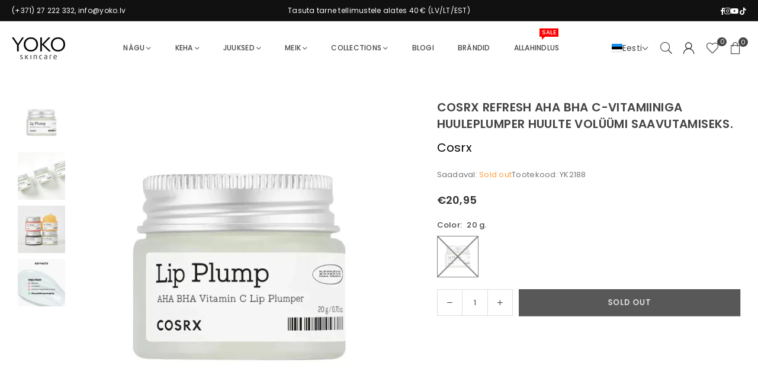

--- FILE ---
content_type: text/html; charset=utf-8
request_url: https://yoko.ee/products/cosrx-refresh-aha-bha-vitamin-c-lip-plumper
body_size: 65986
content:
<!doctype html>
<html class="no-js" lang="et" ><head>
	<script src="//yoko.ee/cdn/shop/files/pandectes-rules.js?v=7557268247173596317"></script><meta charset="utf-8"><meta http-equiv="X-UA-Compatible" content="IE=edge,chrome=1"><meta name="viewport" content="width=device-width, initial-scale=1.0"><meta name="theme-color" content="#000"><meta name="format-detection" content="telephone=no"><link rel="canonical" href="https://yoko.ee/products/cosrx-refresh-aha-bha-vitamin-c-lip-plumper"><link rel="preconnect" href="https://cdn.shopify.com" crossorigin><link rel="dns-prefetch" href="https://yoko.lv" crossorigin><link rel="dns-prefetch" href="https://musthavelv.myshopify.com" crossorigin><link rel="preconnect" href="https://fonts.shopifycdn.com" crossorigin><link rel="shortcut icon" href="//yoko.ee/cdn/shop/files/favico_retina_1d831b8b-c318-44e6-8233-fce6203c880d_32x32.png?v=1723539159" type="image/png"><link rel="apple-touch-icon-precomposed" type="image/png" sizes="152x152" href="//yoko.ee/cdn/shop/files/favico_retina_152x.webp?v=1675253564"><title>Cosrx Refresh AHA BHA C-vitamiiniga huuleplumper huulte volüümi saavutamiseks.</title><meta name="description" content="Cosrx Refresh AHA BHA Vitamin C Lip Plumper on võimas tervendav palsam, mis toidab ja niisutab huulte nahka, leevendab kuivust ja koorumist. Koorib tõhusalt keratiniseeritud kihti, jättes huuled täidlaseks ja lopsakaks. Sisaldab AHA ja BHA happeid koorimiseks, C-vitamiini pinguldamiseks ja antioksüd ..."><!-- /snippets/social-meta-tags.liquid --> <meta name="keywords" content="Yoko, yoko.lv" /><meta name="author" content="YOKO"><meta property="og:site_name" content="Yoko"><meta property="og:url" content="https://yoko.ee/products/cosrx-refresh-aha-bha-vitamin-c-lip-plumper"><meta property="og:title" content="Cosrx Refresh AHA BHA C-vitamiiniga huuleplumper huulte volüümi saavutamiseks."><meta property="og:type" content="product"><meta property="og:description" content="Cosrx Refresh AHA BHA Vitamin C Lip Plumper on võimas tervendav palsam, mis toidab ja niisutab huulte nahka, leevendab kuivust ja koorumist. Koorib tõhusalt keratiniseeritud kihti, jättes huuled täidlaseks ja lopsakaks. Sisaldab AHA ja BHA happeid koorimiseks, C-vitamiini pinguldamiseks ja antioksüd ..."><meta property="og:image" content="http://yoko.ee/cdn/shop/files/Cosrx_Refresh_AHA_BHA_Vitamin_C_Lip_Plumper.webp?v=1728257110"><meta property="og:image:secure_url" content="https://yoko.ee/cdn/shop/files/Cosrx_Refresh_AHA_BHA_Vitamin_C_Lip_Plumper.webp?v=1728257110"><meta property="og:image:width" content="950"><meta property="og:image:height" content="950"><meta property="og:price:amount" content="20,95"><meta property="og:price:currency" content="EUR"><meta name="twitter:card" content="summary_large_image"><meta name="twitter:title" content="Cosrx Refresh AHA BHA C-vitamiiniga huuleplumper huulte volüümi saavutamiseks."><meta name="twitter:description" content="Cosrx Refresh AHA BHA Vitamin C Lip Plumper on võimas tervendav palsam, mis toidab ja niisutab huulte nahka, leevendab kuivust ja koorumist. Koorib tõhusalt keratiniseeritud kihti, jättes huuled täidlaseks ja lopsakaks. Sisaldab AHA ja BHA happeid koorimiseks, C-vitamiini pinguldamiseks ja antioksüd ...">
<link rel="preload" as="font" href="//yoko.ee/cdn/fonts/poppins/poppins_n4.0ba78fa5af9b0e1a374041b3ceaadf0a43b41362.woff2" type="font/woff2" crossorigin><link rel="preload" as="font" href="//yoko.ee/cdn/fonts/poppins/poppins_n7.56758dcf284489feb014a026f3727f2f20a54626.woff2" type="font/woff2" crossorigin><link rel="preload" as="font" href="//yoko.ee/cdn/fonts/lato/lato_n4.c3b93d431f0091c8be23185e15c9d1fee1e971c5.woff2" type="font/woff2" crossorigin><link rel="preload" as="font" href="//yoko.ee/cdn/fonts/lato/lato_n7.900f219bc7337bc57a7a2151983f0a4a4d9d5dcf.woff2" type="font/woff2" crossorigin><link rel="preload" as="font" href="//yoko.ee/cdn/shop/t/108/assets/adorn-icons.woff2?v=51276908559411956971764224347" type="font/woff2" crossorigin><style type="text/css">:root{--ft1:Poppins,sans-serif;--ft2:Poppins,sans-serif;--ft3:Lato,sans-serif;--site_gutter:15px;--grid_gutter:30px;--grid_gutter_sm:15px; --input_height:38px;--input_height_sm:32px;--error:#d20000}*,::after,::before{box-sizing:border-box}article,aside,details,figcaption,figure,footer,header,hgroup,main,menu,nav,section,summary{display:block}body,button,input,select,textarea{font-family:-apple-system,BlinkMacSystemFont,"Segoe UI","Roboto","Oxygen","Ubuntu","Cantarell","Helvetica Neue",sans-serif;-webkit-font-smoothing:antialiased;-webkit-text-size-adjust:100%}a{background-color:transparent}a,a:after,a:before{transition:all .3s ease-in-out}b,strong{font-weight:700;}em{font-style:italic}small{font-size:80%}sub,sup{font-size:75%;line-height:0;position:relative;vertical-align:baseline}sup{top:-.5em}sub{bottom:-.25em}img{max-width:100%;border:0}button,input,optgroup,select,textarea{color:inherit;font:inherit;margin:0;outline:0}button[disabled],input[disabled]{cursor:default}[type=button]::-moz-focus-inner,[type=reset]::-moz-focus-inner,[type=submit]::-moz-focus-inner,button::-moz-focus-inner{border-style:none;padding:0}[type=button]:-moz-focusring,[type=reset]:-moz-focusring,[type=submit]:-moz-focusring,button:-moz-focusring{outline:1px dotted ButtonText}input[type=email],input[type=number],input[type=password],input[type=search]{-webkit-appearance:none;-moz-appearance:none}table{width:100%;border-collapse:collapse;border-spacing:0}td,th{padding:0}textarea{overflow:auto;-webkit-appearance:none;-moz-appearance:none}[tabindex='-1']:focus{outline:0}a,img{outline:0!important;border:0}[role=button],a,button,input,label,select,textarea{touch-action:manipulation}.fl,.flex{display:flex}.fl1,.flex-item{flex:1}.clearfix::after{content:'';display:table;clear:both}.clear{clear:both}.icon__fallback-text,.v-hidden{position:absolute!important;overflow:hidden;clip:rect(0 0 0 0);height:1px;width:1px;margin:-1px;padding:0;border:0}.visibility-hidden{visibility:hidden}.js-focus-hidden:focus{outline:0}.no-js:not(html),.no-js .js{display:none}.no-js .no-js:not(html){display:block}.skip-link:focus{clip:auto;width:auto;height:auto;margin:0;color:#111;background-color:#fff;padding:10px;opacity:1;z-index:10000;transition:none}blockquote{background:#f8f8f8;font-weight:600;font-size:15px;font-style:normal;text-align:center;padding:0 30px;margin:0}.rte blockquote{padding:25px;margin-bottom:20px}blockquote p+cite{margin-top:7.5px}blockquote cite{display:block;font-size:13px;font-style:inherit}code,pre{font-family:Consolas,monospace;font-size:1em}pre{overflow:auto}.rte:last-child{margin-bottom:0}.rte .h1,.rte .h2,.rte .h3,.rte .h4,.rte .h5,.rte .h6,.rte h1,.rte h2,.rte h3,.rte h4,.rte h5,.rte h6{margin-top:15px;margin-bottom:7.5px}.rte .h1:first-child,.rte .h2:first-child,.rte .h3:first-child,.rte .h4:first-child,.rte .h5:first-child,.rte .h6:first-child,.rte h1:first-child,.rte h2:first-child,.rte h3:first-child,.rte h4:first-child,.rte h5:first-child,.rte h6:first-child{margin-top:0}.rte li{margin-bottom:4px;list-style:inherit}.rte li:last-child{margin-bottom:0}.rte-setting{margin-bottom:11.11111px}.rte-setting:last-child{margin-bottom:0}p:last-child{margin-bottom:0}li{list-style:none}.fine-print{font-size:1.07692em;font-style:italic;margin:20px 0}.txt--minor{font-size:80%}.txt--emphasis{font-style:italic}.icon{display:inline-block;width:20px;height:20px;vertical-align:middle;fill:currentColor}.no-svg .icon{display:none}svg.icon:not(.icon--full-color) circle,svg.icon:not(.icon--full-color) ellipse,svg.icon:not(.icon--full-color) g,svg.icon:not(.icon--full-color) line,svg.icon:not(.icon--full-color) path,svg.icon:not(.icon--full-color) polygon,svg.icon:not(.icon--full-color) polyline,svg.icon:not(.icon--full-color) rect,symbol.icon:not(.icon--full-color) circle,symbol.icon:not(.icon--full-color) ellipse,symbol.icon:not(.icon--full-color) g,symbol.icon:not(.icon--full-color) line,symbol.icon:not(.icon--full-color) path,symbol.icon:not(.icon--full-color) polygon,symbol.icon:not(.icon--full-color) polyline,symbol.icon:not(.icon--full-color) rect{fill:inherit;stroke:inherit}.no-svg .icon__fallback-text{position:static!important;overflow:inherit;clip:none;height:auto;width:auto;margin:0}ol,ul{margin:0;padding:0}ol{list-style:decimal}.list--inline{padding:0;margin:0}.list--inline li{display:inline-block;margin-bottom:0;vertical-align:middle}.rte img{height:auto}.rte table{table-layout:fixed}.rte ol,.rte ul{margin:20px 0 30px 30px}.rte ol.list--inline,.rte ul.list--inline{margin-left:0}.rte ul{list-style:disc outside}.rte ul ul{list-style:circle outside}.rte ul ul ul{list-style:square outside}.rte a:not(.btn){padding-bottom:1px}.tc .rte ol,.tc .rte ul,.tc.rte ol,.tc.rte ul{margin-left:0;list-style-position:inside}.rte__table-wrapper{max-width:100%;overflow:auto;-webkit-overflow-scrolling:touch}svg:not(:root){overflow:hidden}.video-wrapper{position:relative;overflow:hidden;max-width:100%;padding-bottom:56.25%;height:0;height:auto}.video-wrapper iframe{position:absolute;top:0;left:0;width:100%;height:100%}form{margin:0}legend{border:0;padding:0}button,input[type=submit],label[for]{cursor:pointer}input[type=text]{-webkit-appearance:none;-moz-appearance:none}[type=checkbox]+label,[type=radio]+label{display:inline-block;margin-bottom:0}textarea{min-height:100px}input[type=checkbox],input[type=radio]{margin:0 5px 0 0;vertical-align:middle}select::-ms-expand{display:none}.label--hidden{position:absolute;height:0;width:0;margin-bottom:0;overflow:hidden;clip:rect(1px,1px,1px,1px)}.form-vertical input,.form-vertical select,.form-vertical textarea{display:block;width:100%}.form-vertical [type=checkbox],.form-vertical [type=radio]{display:inline-block;width:auto;margin-right:5px}.form-vertical .btn,.form-vertical [type=submit]{display:inline-block;width:auto}.grid--table{display:table;table-layout:fixed;width:100%}.grid--table>.gitem{float:none;display:table-cell;vertical-align:middle}.is-transitioning{display:block!important;visibility:visible!important}.mr0{margin:0 !important;}.pd0{ padding:0 !important;}.db{display:block}.dbi{display:inline-block}.dn, .hidden,.btn.loading .txt {display:none}.of_hidden {overflow:hidden}.pa {position:absolute}.pr {position:relative}.l0 {left: 0;}.t0 {top: 0;}.fw-300{font-weight:300}.fw-400{font-weight:400}.fw-500{font-weight:500}.fw-600{font-weight:600}b,strong,.fw-700{font-weight:700}em, .em{font-style:italic}.tt-u{text-transform:uppercase}.tt-l{text-transform:lowercase}.tt-c{text-transform:capitalize}.tt-n{text-transform:none}.list-bullet,.list-arrow,.list-square,.order-list{padding:0 0 15px 15px;}.list-bullet li {list-style:disc; padding:4px 0; }.list-bullet ul, .list-circle ul, .list-arrow ul, .order-list li {padding-left:15px;}.list-square li {list-style:square; padding:4px 0; } .list-arrow li {list-style:disclosure-closed; padding:4px 0; }.order-list li {list-style:decimal; padding:4px 0; }.tdn {text-decoration:none!important}.tdu {text-decoration:underline}.imgFt{position:absolute;top:0;left:0;width:100%;height:100%;object-fit:cover; object-position:center; }.imgFl { display:block; width:100%; height:auto; }.imgWrapper { display:block; margin:auto; }.autoHt { height:auto; }.bgImg { background-size:cover; background-repeat:no-repeat; background-position:center; }.grid-sizer{width:25%; position:absolute}.w_auto {width:auto!important}.h_auto{height:auto}.w_100{width:100%!important}.h_100{height:100%!important}.pd10 {padding:10px;}.grid{display:flex;flex-wrap:wrap;list-style:none;margin:0 -7.5px }.gitem{flex:0 0 auto;padding-left:7.5px;padding-right:7.5px;width:100%}.col-1,.rwcols-1 .gitem, .wd100{width:100%}.col-2,.rwcols-2 .gitem,.wd50{width:50%}.col-3,.rwcols-3 .gitem,.wd33{width:33.33333%}.col-4,.rwcols-4 .gitem,.wd25{width:25%}.col-5,.rwcols-5 .gitem,.wd20{width:20%}.col-6,.rwcols-6 .gitem,.wd16{width:16.66667%}.col-7,.rwcols-7 .gitem,.wd14{width:14.28571%}.col-8,.rwcols-8 .gitem,.wd12{width:12.5%}.col-9,.rwcols-9 .gitem,.wd11{width:11.11111%}.col-10,.rwcols-10 .gitem,.wd10{width:10%}.wd30{width:30%}.wd37{width:37.5%}.wd40{width:40%}.wd60{width:60%}.wd62{width:62.5%}.wd66{width:66.66667%}.wd70{width:70%}.wd75{width:75%}.wd80{width:80%}.wd83{width:83.33333%}.wd87{width:87.5%}.wd90{width:90%}.wd100{width:100%}.show{display:block!important}.hide{display:none!important}.grid-products{margin:0 -0.0px}.grid-products .gitem{padding-left:0.0px;padding-right:0.0px}.f-row{flex-direction:row}.f-col{flex-direction:column}.f-wrap{flex-wrap:wrap}.f-nowrap{flex-wrap:nowrap}.f-jcs{justify-content:flex-start}.f-jce{justify-content:flex-end}.f-jcc{justify-content:center}.f-jcsb{justify-content:space-between}.f-jcsa{justify-content:space-around}.f-jcse{justify-content:space-evenly}.f-ais{align-items:flex-start}.f-aie{align-items:flex-end}.f-aic{align-items:center}.f-aib{align-items:baseline}.f-aist{align-items:stretch}.f-acs{align-content:flex-start}.f-ace{align-content:flex-end}.f-acc{align-content:center}.f-acsb{align-content:space-between}.f-acsa{align-content:space-around}.f-acst{align-content:stretch}.f-asa{align-self:auto}.f-ass{align-self:flex-start}.f-ase{align-self:flex-end}.f-asc{align-self:center}.f-asb{align-self:baseline}.f-asst{align-self:stretch}.order0{order:0}.order1{order:1}.order2{order:2}.order3{order:3}.tl{text-align:left!important}.tc{text-align:center!important}.tr{text-align:right!important}.m_auto{margin-left:auto;margin-right:auto}.ml_auto{margin-left:auto}.mr_auto{margin-right:auto}.m0{margin:0!important}.mt0{margin-top:0!important}.ml0{margin-left:0!important}.mr0{margin-right:0!important}.mb0{margin-bottom:0!important}.ml5{margin-left:5px}.mt5{margin-top:5px}.mr5{margin-right:5px}.mb5{margin-bottom:5px}.ml10{margin-left:10px}.mt10{margin-top:10px}.mr10{margin-right:10px}.mb10{margin-bottom:10px}.ml15{margin-left:15px}.mt15{margin-top:15px}.mr15{margin-right:15px}.mb15{margin-bottom:15px}.ml20{margin-left:20px}.mt20{margin-top:20px!important}.mr20{margin-right:20px}.mb20{margin-bottom:20px}.ml25{margin-left:25px}.mt25{margin-top:25px}.mr25{margin-right:25px}.mb25{margin-bottom:25px}.ml30{margin-left:30px}.mt30{margin-top:30px}.mr30{margin-right:30px}.mb30{margin-bottom:30px}.mb35{margin-bottom:35px}.mb40{margin-bottom:40px}.mb45{margin-bottom:45px}.mb50{margin-bottom:50px}@media (min-width:768px){.col-md-1{width:100%}.col-md-2,.rwcols-md-2 .gitem,.wd50-md{width:50%}.col-md-3,.rwcols-md-3 .gitem,.wd33-md{width:33.33333%}.col-md-4,.rwcols-md-4 .gitem,.wd25-md{width:25%}.col-md-5,.rwcols-md-5 .gitem,.wd20-md{width:20%}.col-md-6,.rwcols-md-6 .gitem,.wd16-md{width:16.66667%}.col-md-7,.rwcols-md-7 .gitem,.wd14-md{width:14.28571%}.col-md-8,.rwcols-md-8 .gitem,.wd12-md{width:12.5%}.col-md-9,.rwcols-md-9 .gitem,.wd11-md{width:11.11111%}.col-md-10,.rwcols-md-10 .gitem,.wd10-md{width:10%}.wd30-md{width:30%}.wd37-md{width:37.5%}.wd40-md{width:40%}.wd60-md{width:60%}.wd62-md{width:62.5%}.wd66-md{width:66.66667%}.wd70-md{width:70%}.wd75-md{width:75%}.wd80-md{width:80%}.wd83-md{width:83.33333%}.wd87-md{width:87.5%}.wd90-md{width:90%}.tl-md{text-align:left!important}.tc-md{text-align:center!important}.tr-md{text-align:right!important}.f-row-md{flex-direction:row}.f-col-md{flex-direction:column}.f-wrap-md{flex-wrap:wrap}.f-nowrap-md{flex-wrap:nowrap}.f-jcs-md{justify-content:flex-start}.f-jce-md{justify-content:flex-end}.f-jcc-md{justify-content:center}.f-jcsb-md{justify-content:space-between}.f-jcsa-md{justify-content:space-around}.f-jcse-md{justify-content:space-evenly}.f-ais-md{align-items:flex-start}.f-aie-md{align-items:flex-end}.f-aic-md{align-items:center}.f-aib-md{align-items:baseline}.f-aist-md{align-items:stretch}.f-acs-md{align-content:flex-start}.f-ace-md{align-content:flex-end}.f-acc-md{align-content:center}.f-acsb-md{align-content:space-between}.f-acsa-md{align-content:space-around}.f-acst-md{align-content:stretch}.f-asa-md{align-self:auto}.f-ass-md{align-self:flex-start}.f-ase-md{align-self:flex-end}.f-asc-md{align-self:center}.f-asb-md{align-self:baseline}.f-asst-md{align-self:stretch}.mb0-md{margin-bottom:0}.mb5-md{margin-bottom:5px}.mb10-md{margin-bottom:10px}.mb15-md{margin-bottom:15px}.mb20-md{margin-bottom:20px}.mb25-md{margin-bottom:25px}.mb30-md{margin-bottom:30px}.mb35-md{margin-bottom:35px}.mb40-md{margin-bottom:40px}.mb45-md{margin-bottom:45px}.mb50-md{margin-bottom:50px}}@media (min-width:1025px){.grid{margin:0 -15px }.gitem{padding-left:15px;padding-right:15px }.col-lg-1{width:100%}.col-lg-2,.rwcols-lg-2 .gitem,.wd50-lg{width:50%}.col-lg-3,.rwcols-lg-3 .gitem,.wd33-lg{width:33.33333%}.col-lg-4,.rwcols-lg-4 .gitem,.wd25-lg{width:25%}.col-lg-5,.rwcols-lg-5 .gitem,.wd20-lg{width:20%}.col-lg-6,.rwcols-lg-6 .gitem,.wd16-lg{width:16.66667%}.col-lg-7,.rwcols-lg-7 .gitem,.wd14-lg{width:14.28571%}.col-lg-8,.rwcols-lg-8 .gitem,.wd12-lg{width:12.5%}.col-lg-9,.rwcols-lg-9 .gitem,.wd11-lg{width:11.11111%}.col-lg-10,.rwcols-lg-10 .gitem,.wd10-lg{width:10%}.wd30-lg{width:30%}.wd37-lg{width:37.5%}.wd40-lg{width:40%}.wd60-lg{width:60%}.wd62-lg{width:62.5%}.wd66-lg{width:66.66667%}.wd70-lg{width:70%}.wd75-lg{width:75%}.wd80-lg{width:80%}.wd83-lg{width:83.33333%}.wd87-lg{width:87.5%}.wd90-lg{width:90%}.show-lg{display:block!important}.hide-lg{display:none!important}.f-row-lg{flex-direction:row}.f-col-lg{flex-direction:column}.f-wrap-lg{flex-wrap:wrap}.f-nowrap-lg{flex-wrap:nowrap}.tl-lg {text-align:left!important}.tc-lg {text-align:center!important}.tr-lg {text-align:right!important}.grid-products{margin:0 -10.0px}.grid-products .gitem{padding-left:10.0px;padding-right:10.0px}}@media (min-width:1280px){.col-xl-1{width:100%}.col-xl-2,.rwcols-xl-2 .gitem,.wd50-xl{width:50%}.col-xl-3,.rwcols-xl-3 .gitem,.wd33-xl{width:33.33333%}.col-xl-4,.rwcols-xl-4 .gitem,.wd25-xl{width:25%}.col-xl-5,.rwcols-xl-5 .gitem,.wd20-xl{width:20%}.col-xl-6,.rwcols-xl-6 .gitem,.wd16-xl{width:16.66667%}.col-xl-7,.rwcols-xl-7 .gitem,.wd14-xl{width:14.28571%}.col-xl-8,.rwcols-xl-8 .gitem,.wd12-xl{width:12.5%}.col-xl-9,.rwcols-xl-9 .gitem,.wd11-xl{width:11.11111%}.col-xl-10,.rwcols-xl-10 .gitem,.wd10-xl{width:10%}.wd30-xl{width:30%}.wd37-xl{width:37.5%}.wd40-xl{width:40%}.wd60-xl{width:60%}.wd62-xl{width:62.5%}.wd66-xl{width:66.66667%}.wd70-xl{width:70%}.wd75-xl{width:75%}.wd80-xl{width:80%}.wd83-xl{width:83.33333%}.wd87-xl{width:87.5%}.wd90-xl{width:90%}.show-xl{display:block!important}.hide-xl{display:none!important}.f-wrap-xl{flex-wrap:wrap}.f-col-xl{flex-direction:column}.tl-xl {text-align:left!important}.tc-xl {text-align:center!important}.tr-xl {text-align:right!important}}@media only screen and (min-width:768px) and (max-width:1024px){.show-md{display:block!important}.hide-md{display:none!important}}@media only screen and (max-width:767px){.show-sm{display:block!important}.hide-sm{display:none!important}}@font-face{font-family:Adorn-Icons;src:url("//yoko.ee/cdn/shop/t/108/assets/adorn-icons.woff2?v=51276908559411956971764224347") format('woff2'),url("//yoko.ee/cdn/shop/t/108/assets/adorn-icons.woff?v=74340402737950993131764224347") format('woff');font-weight:400;font-style:normal;font-display:swap}.at{font:normal normal normal 15px/1 Adorn-Icons;speak:none;text-transform:none;display:inline-block;vertical-align:middle;text-rendering:auto;-webkit-font-smoothing:antialiased;-moz-osx-font-smoothing:grayscale}@font-face {font-family: Poppins;font-weight: 300;font-style: normal;font-display: swap;src: url("//yoko.ee/cdn/fonts/poppins/poppins_n3.05f58335c3209cce17da4f1f1ab324ebe2982441.woff2") format("woff2"), url("//yoko.ee/cdn/fonts/poppins/poppins_n3.6971368e1f131d2c8ff8e3a44a36b577fdda3ff5.woff") format("woff");}@font-face {font-family: Poppins;font-weight: 400;font-style: normal;font-display: swap;src: url("//yoko.ee/cdn/fonts/poppins/poppins_n4.0ba78fa5af9b0e1a374041b3ceaadf0a43b41362.woff2") format("woff2"), url("//yoko.ee/cdn/fonts/poppins/poppins_n4.214741a72ff2596839fc9760ee7a770386cf16ca.woff") format("woff");}@font-face {font-family: Poppins;font-weight: 500;font-style: normal;font-display: swap;src: url("//yoko.ee/cdn/fonts/poppins/poppins_n5.ad5b4b72b59a00358afc706450c864c3c8323842.woff2") format("woff2"), url("//yoko.ee/cdn/fonts/poppins/poppins_n5.33757fdf985af2d24b32fcd84c9a09224d4b2c39.woff") format("woff");}@font-face {font-family: Poppins;font-weight: 600;font-style: normal;font-display: swap;src: url("//yoko.ee/cdn/fonts/poppins/poppins_n6.aa29d4918bc243723d56b59572e18228ed0786f6.woff2") format("woff2"), url("//yoko.ee/cdn/fonts/poppins/poppins_n6.5f815d845fe073750885d5b7e619ee00e8111208.woff") format("woff");}@font-face {font-family: Poppins;font-weight: 700;font-style: normal;font-display: swap;src: url("//yoko.ee/cdn/fonts/poppins/poppins_n7.56758dcf284489feb014a026f3727f2f20a54626.woff2") format("woff2"), url("//yoko.ee/cdn/fonts/poppins/poppins_n7.f34f55d9b3d3205d2cd6f64955ff4b36f0cfd8da.woff") format("woff");}@font-face {font-family: Lato;font-weight: 300;font-style: normal;font-display: swap;src: url("//yoko.ee/cdn/fonts/lato/lato_n3.a7080ececf6191f1dd5b0cb021691ca9b855c876.woff2") format("woff2"), url("//yoko.ee/cdn/fonts/lato/lato_n3.61e34b2ff7341f66543eb08e8c47eef9e1cde558.woff") format("woff");}@font-face {font-family: Lato;font-weight: 400;font-style: normal;font-display: swap;src: url("//yoko.ee/cdn/fonts/lato/lato_n4.c3b93d431f0091c8be23185e15c9d1fee1e971c5.woff2") format("woff2"), url("//yoko.ee/cdn/fonts/lato/lato_n4.d5c00c781efb195594fd2fd4ad04f7882949e327.woff") format("woff");}@font-face {font-family: Lato;font-weight: 500;font-style: normal;font-display: swap;src: url("//yoko.ee/cdn/fonts/lato/lato_n5.b2fec044fbe05725e71d90882e5f3b21dae2efbd.woff2") format("woff2"), url("//yoko.ee/cdn/fonts/lato/lato_n5.f25a9a5c73ff9372e69074488f99e8ac702b5447.woff") format("woff");}@font-face {font-family: Lato;font-weight: 600;font-style: normal;font-display: swap;src: url("//yoko.ee/cdn/fonts/lato/lato_n6.38d0e3b23b74a60f769c51d1df73fac96c580d59.woff2") format("woff2"), url("//yoko.ee/cdn/fonts/lato/lato_n6.3365366161bdcc36a3f97cfbb23954d8c4bf4079.woff") format("woff");}@font-face {font-family: Lato;font-weight: 700;font-style: normal;font-display: swap;src: url("//yoko.ee/cdn/fonts/lato/lato_n7.900f219bc7337bc57a7a2151983f0a4a4d9d5dcf.woff2") format("woff2"), url("//yoko.ee/cdn/fonts/lato/lato_n7.a55c60751adcc35be7c4f8a0313f9698598612ee.woff") format("woff");}.pageWrapper { max-width:1920px; margin:0 auto; }.page-width { margin:0 auto; padding-left:15px; padding-right:15px; max-width:1920px; }.fullwidth { max-width:100%; padding-left:20px; padding-right:20px; }.template-product .fullwidth.npd .product-single__meta{ padding: 0 20px;}@media only screen and (min-width:766px) { .page-width { padding-left:20px; padding-right:20px; }.fullwidth { padding-left:15px; padding-right:15px; }.template-product .fullwidth.npd:not(.style6) .product-single__meta{ padding-right:30px}}@media only screen and (min-width:1280px){.fullwidth { padding-left:30px; padding-right:30px; }.template-product .fullwidth.npd:not(.style6) .product-single__meta{ padding-right:30px;}}.fullwidth.npd { padding-left:0; padding-right:0; }.fs10 { font-size:10px;}.fs12 { font-size:12px;}.fs14 { font-size:14px;}.fs16 { font-size:16px;}.fs18 { font-size:18px;}.fs20 { font-size:20px;}.fs22 { font-size:22px;}.fs24 { font-size:24px;}.fs26 { font-size:26px;}.fs28 { font-size:28px;}.fs30 { font-size:30px;}</style><link rel="stylesheet" href="//yoko.ee/cdn/shop/t/108/assets/theme.css?v=58710686415566717071764704525" type="text/css" media="all">    <script src="//yoko.ee/cdn/shop/t/108/assets/lazysizes.js?v=9525017869278013171764224347" async></script>  <script src="//yoko.ee/cdn/shop/t/108/assets/jquery.min.js?v=115860211936397945481764224347"defer="defer"></script><script>var theme = {strings:{showMore:"Näita rohkem",showLess:"Näita vähem"},mlcurrency:false,moneyFormat:"€{{amount_with_comma_separator}}",shopCurrency:"EUR",autoCurrencies:true,money_currency_format:"€{{amount_with_comma_separator}} EUR",money_format:"€{{amount_with_comma_separator}}",ajax_cart:true,fixedHeader:true,animation:false,animationMobile:true,searchresult:"Vaata kõiki tulemusi",wlAvailable:"Saadaval soovinimekirjas",rtl:false,};document.documentElement.className = document.documentElement.className.replace('no-js', 'js');        var alpha = "Abcdefghijklmnopqrstuvwxyz".split(""), thm = alpha[0]+alpha[21]+alpha[14]+alpha[13]+alpha[4], shpeml = 'info@yoko.lv', dmn = window.location.hostname;        window.lazySizesConfig = window.lazySizesConfig || {};window.lazySizesConfig.loadMode = 1;      window.lazySizesConfig.loadHidden = false;        window.shopUrl = 'https://yoko.ee';      window.routes = {        cart_add_url: '/cart/add',        cart_change_url: '/cart/change',        cart_update_url: '/cart/update',        cart_url: '/cart',        predictive_search_url: '/search/suggest'      };      window.cartStrings = {        error: `Viga`,        quantityError: `Seda toodet saab lisada ainult [quantity] ühikut.`      };      window.cartStrings = { error:`Viga`,quantityError:`Seda toodet saab lisada ainult [quantity] ühikut.`,discount_already: `Sooduskood on juba rakendatud`,discount_error: `Sooduskoodi ei saa teie ostukorvile rakendada`,discount_ship: `Tarneallahindlused kuvatakse kassas etapis pärast aadressi lisamist` };      window.variantStrings = {addToCart: `Lisa ostukorvi`,preOrder: `Pre-order saadaval alates 17/05/2025`,soldOut: `Sold out`,unavailable: `Pole hetkel saadaval`,unavailable_with_option: `Translation missing: et.products.product.value_unavailable`,};</script><script src="//yoko.ee/cdn/shop/t/108/assets/vendor.js?v=175121317203878727231764224347" defer="defer"></script>  
  <script>window.performance && window.performance.mark && window.performance.mark('shopify.content_for_header.start');</script><meta name="google-site-verification" content="r8-pHxA-p6IdAeSBErUaHKlgANnD2Xk8cuARmg9Lrkg">
<meta name="google-site-verification" content="Mk8NfG-qhfqocfm2LFj2g5uNon90JhUHn0bgNl4vg28">
<meta name="facebook-domain-verification" content="84nxwmadhwslz0enz3ob9z31c22wby">
<meta id="shopify-digital-wallet" name="shopify-digital-wallet" content="/52512456855/digital_wallets/dialog">
<link rel="alternate" hreflang="x-default" href="https://yoko.lv/products/cosrx-refresh-aha-bha-vitamin-c-lip-plumper">
<link rel="alternate" hreflang="lv" href="https://yoko.lv/products/cosrx-refresh-aha-bha-vitamin-c-lip-plumper">
<link rel="alternate" hreflang="ru" href="https://yoko.lv/ru/products/cosrx-refresh-aha-bha-vitamin-c-lip-plumper">
<link rel="alternate" hreflang="lt-LT" href="https://yoko.lt/products/cosrx-refresh-aha-bha-vitamin-c-lip-plumper">
<link rel="alternate" hreflang="et-EE" href="https://yoko.ee/products/cosrx-refresh-aha-bha-vitamin-c-lip-plumper">
<link rel="alternate" hreflang="ru-EE" href="https://yoko.ee/ru/products/cosrx-refresh-aha-bha-vitamin-c-lip-plumper">
<link rel="alternate" hreflang="fi-FI" href="https://yokoskincare.fi/products/cosrx-refresh-aha-bha-vitamin-c-lip-plumper">
<link rel="alternate" type="application/json+oembed" href="https://yoko.ee/products/cosrx-refresh-aha-bha-vitamin-c-lip-plumper.oembed">
<script async="async" src="/checkouts/internal/preloads.js?locale=et-EE"></script>
<script id="shopify-features" type="application/json">{"accessToken":"771e336cad55209a8c1f9e7b1dd67fd9","betas":["rich-media-storefront-analytics"],"domain":"yoko.ee","predictiveSearch":true,"shopId":52512456855,"locale":"en"}</script>
<script>var Shopify = Shopify || {};
Shopify.shop = "musthavelv.myshopify.com";
Shopify.locale = "et";
Shopify.currency = {"active":"EUR","rate":"1.0"};
Shopify.country = "EE";
Shopify.theme = {"name":"Avone-clean-install - Discount price","id":190156243291,"schema_name":"Avone","schema_version":"5.3","theme_store_id":null,"role":"main"};
Shopify.theme.handle = "null";
Shopify.theme.style = {"id":null,"handle":null};
Shopify.cdnHost = "yoko.ee/cdn";
Shopify.routes = Shopify.routes || {};
Shopify.routes.root = "/";</script>
<script type="module">!function(o){(o.Shopify=o.Shopify||{}).modules=!0}(window);</script>
<script>!function(o){function n(){var o=[];function n(){o.push(Array.prototype.slice.apply(arguments))}return n.q=o,n}var t=o.Shopify=o.Shopify||{};t.loadFeatures=n(),t.autoloadFeatures=n()}(window);</script>
<script id="shop-js-analytics" type="application/json">{"pageType":"product"}</script>
<script defer="defer" async type="module" src="//yoko.ee/cdn/shopifycloud/shop-js/modules/v2/client.init-shop-cart-sync_C5BV16lS.en.esm.js"></script>
<script defer="defer" async type="module" src="//yoko.ee/cdn/shopifycloud/shop-js/modules/v2/chunk.common_CygWptCX.esm.js"></script>
<script type="module">
  await import("//yoko.ee/cdn/shopifycloud/shop-js/modules/v2/client.init-shop-cart-sync_C5BV16lS.en.esm.js");
await import("//yoko.ee/cdn/shopifycloud/shop-js/modules/v2/chunk.common_CygWptCX.esm.js");

  window.Shopify.SignInWithShop?.initShopCartSync?.({"fedCMEnabled":true,"windoidEnabled":true});

</script>
<script>(function() {
  var isLoaded = false;
  function asyncLoad() {
    if (isLoaded) return;
    isLoaded = true;
    var urls = ["\/\/cdn.shopify.com\/proxy\/5db0dca892e9c25bb785b8687b1de3695da0d359377633ed8c8e7718626aa912\/shopify-script-tags.s3.eu-west-1.amazonaws.com\/smartseo\/instantpage.js?shop=musthavelv.myshopify.com\u0026sp-cache-control=cHVibGljLCBtYXgtYWdlPTkwMA","https:\/\/loox.io\/widget\/5GDyJ71fPZ\/loox.1726911600858.js?shop=musthavelv.myshopify.com","https:\/\/production.parcely.app\/cartV2.js?shop=musthavelv.myshopify.com"];
    for (var i = 0; i < urls.length; i++) {
      var s = document.createElement('script');
      s.type = 'text/javascript';
      s.async = true;
      s.src = urls[i];
      var x = document.getElementsByTagName('script')[0];
      x.parentNode.insertBefore(s, x);
    }
  };
  if(window.attachEvent) {
    window.attachEvent('onload', asyncLoad);
  } else {
    window.addEventListener('load', asyncLoad, false);
  }
})();</script>
<script id="__st">var __st={"a":52512456855,"offset":7200,"reqid":"d7258409-1a7c-4eed-b0e2-8eab185505e2-1768718161","pageurl":"yoko.ee\/products\/cosrx-refresh-aha-bha-vitamin-c-lip-plumper","u":"b82d5151c2a1","p":"product","rtyp":"product","rid":8853785641307};</script>
<script>window.ShopifyPaypalV4VisibilityTracking = true;</script>
<script id="captcha-bootstrap">!function(){'use strict';const t='contact',e='account',n='new_comment',o=[[t,t],['blogs',n],['comments',n],[t,'customer']],c=[[e,'customer_login'],[e,'guest_login'],[e,'recover_customer_password'],[e,'create_customer']],r=t=>t.map((([t,e])=>`form[action*='/${t}']:not([data-nocaptcha='true']) input[name='form_type'][value='${e}']`)).join(','),a=t=>()=>t?[...document.querySelectorAll(t)].map((t=>t.form)):[];function s(){const t=[...o],e=r(t);return a(e)}const i='password',u='form_key',d=['recaptcha-v3-token','g-recaptcha-response','h-captcha-response',i],f=()=>{try{return window.sessionStorage}catch{return}},m='__shopify_v',_=t=>t.elements[u];function p(t,e,n=!1){try{const o=window.sessionStorage,c=JSON.parse(o.getItem(e)),{data:r}=function(t){const{data:e,action:n}=t;return t[m]||n?{data:e,action:n}:{data:t,action:n}}(c);for(const[e,n]of Object.entries(r))t.elements[e]&&(t.elements[e].value=n);n&&o.removeItem(e)}catch(o){console.error('form repopulation failed',{error:o})}}const l='form_type',E='cptcha';function T(t){t.dataset[E]=!0}const w=window,h=w.document,L='Shopify',v='ce_forms',y='captcha';let A=!1;((t,e)=>{const n=(g='f06e6c50-85a8-45c8-87d0-21a2b65856fe',I='https://cdn.shopify.com/shopifycloud/storefront-forms-hcaptcha/ce_storefront_forms_captcha_hcaptcha.v1.5.2.iife.js',D={infoText:'Protected by hCaptcha',privacyText:'Privacy',termsText:'Terms'},(t,e,n)=>{const o=w[L][v],c=o.bindForm;if(c)return c(t,g,e,D).then(n);var r;o.q.push([[t,g,e,D],n]),r=I,A||(h.body.append(Object.assign(h.createElement('script'),{id:'captcha-provider',async:!0,src:r})),A=!0)});var g,I,D;w[L]=w[L]||{},w[L][v]=w[L][v]||{},w[L][v].q=[],w[L][y]=w[L][y]||{},w[L][y].protect=function(t,e){n(t,void 0,e),T(t)},Object.freeze(w[L][y]),function(t,e,n,w,h,L){const[v,y,A,g]=function(t,e,n){const i=e?o:[],u=t?c:[],d=[...i,...u],f=r(d),m=r(i),_=r(d.filter((([t,e])=>n.includes(e))));return[a(f),a(m),a(_),s()]}(w,h,L),I=t=>{const e=t.target;return e instanceof HTMLFormElement?e:e&&e.form},D=t=>v().includes(t);t.addEventListener('submit',(t=>{const e=I(t);if(!e)return;const n=D(e)&&!e.dataset.hcaptchaBound&&!e.dataset.recaptchaBound,o=_(e),c=g().includes(e)&&(!o||!o.value);(n||c)&&t.preventDefault(),c&&!n&&(function(t){try{if(!f())return;!function(t){const e=f();if(!e)return;const n=_(t);if(!n)return;const o=n.value;o&&e.removeItem(o)}(t);const e=Array.from(Array(32),(()=>Math.random().toString(36)[2])).join('');!function(t,e){_(t)||t.append(Object.assign(document.createElement('input'),{type:'hidden',name:u})),t.elements[u].value=e}(t,e),function(t,e){const n=f();if(!n)return;const o=[...t.querySelectorAll(`input[type='${i}']`)].map((({name:t})=>t)),c=[...d,...o],r={};for(const[a,s]of new FormData(t).entries())c.includes(a)||(r[a]=s);n.setItem(e,JSON.stringify({[m]:1,action:t.action,data:r}))}(t,e)}catch(e){console.error('failed to persist form',e)}}(e),e.submit())}));const S=(t,e)=>{t&&!t.dataset[E]&&(n(t,e.some((e=>e===t))),T(t))};for(const o of['focusin','change'])t.addEventListener(o,(t=>{const e=I(t);D(e)&&S(e,y())}));const B=e.get('form_key'),M=e.get(l),P=B&&M;t.addEventListener('DOMContentLoaded',(()=>{const t=y();if(P)for(const e of t)e.elements[l].value===M&&p(e,B);[...new Set([...A(),...v().filter((t=>'true'===t.dataset.shopifyCaptcha))])].forEach((e=>S(e,t)))}))}(h,new URLSearchParams(w.location.search),n,t,e,['guest_login'])})(!0,!0)}();</script>
<script integrity="sha256-4kQ18oKyAcykRKYeNunJcIwy7WH5gtpwJnB7kiuLZ1E=" data-source-attribution="shopify.loadfeatures" defer="defer" src="//yoko.ee/cdn/shopifycloud/storefront/assets/storefront/load_feature-a0a9edcb.js" crossorigin="anonymous"></script>
<script data-source-attribution="shopify.dynamic_checkout.dynamic.init">var Shopify=Shopify||{};Shopify.PaymentButton=Shopify.PaymentButton||{isStorefrontPortableWallets:!0,init:function(){window.Shopify.PaymentButton.init=function(){};var t=document.createElement("script");t.src="https://yoko.ee/cdn/shopifycloud/portable-wallets/latest/portable-wallets.en.js",t.type="module",document.head.appendChild(t)}};
</script>
<script data-source-attribution="shopify.dynamic_checkout.buyer_consent">
  function portableWalletsHideBuyerConsent(e){var t=document.getElementById("shopify-buyer-consent"),n=document.getElementById("shopify-subscription-policy-button");t&&n&&(t.classList.add("hidden"),t.setAttribute("aria-hidden","true"),n.removeEventListener("click",e))}function portableWalletsShowBuyerConsent(e){var t=document.getElementById("shopify-buyer-consent"),n=document.getElementById("shopify-subscription-policy-button");t&&n&&(t.classList.remove("hidden"),t.removeAttribute("aria-hidden"),n.addEventListener("click",e))}window.Shopify?.PaymentButton&&(window.Shopify.PaymentButton.hideBuyerConsent=portableWalletsHideBuyerConsent,window.Shopify.PaymentButton.showBuyerConsent=portableWalletsShowBuyerConsent);
</script>
<script data-source-attribution="shopify.dynamic_checkout.cart.bootstrap">document.addEventListener("DOMContentLoaded",(function(){function t(){return document.querySelector("shopify-accelerated-checkout-cart, shopify-accelerated-checkout")}if(t())Shopify.PaymentButton.init();else{new MutationObserver((function(e,n){t()&&(Shopify.PaymentButton.init(),n.disconnect())})).observe(document.body,{childList:!0,subtree:!0})}}));
</script>

<script>window.performance && window.performance.mark && window.performance.mark('shopify.content_for_header.end');</script>
<script type="text/javascript">
    (function(c,l,a,r,i,t,y){
        c[a]=c[a]||function(){(c[a].q=c[a].q||[]).push(arguments)};
        t=l.createElement(r);t.async=1;t.src="https://www.clarity.ms/tag/"+i;
        y=l.getElementsByTagName(r)[0];y.parentNode.insertBefore(t,y);
    })(window, document, "clarity", "script", "nfxq7xhoxf");
</script>
  
<!-- BEGIN app block: shopify://apps/pandectes-gdpr/blocks/banner/58c0baa2-6cc1-480c-9ea6-38d6d559556a -->
  
    
      <!-- TCF is active, scripts are loaded above -->
      
        <script>
          if (!window.PandectesRulesSettings) {
            window.PandectesRulesSettings = {"store":{"id":52512456855,"adminMode":false,"headless":false,"storefrontRootDomain":"","checkoutRootDomain":"","storefrontAccessToken":""},"banner":{"revokableTrigger":false,"cookiesBlockedByDefault":"0","hybridStrict":false,"isActive":true},"geolocation":{"brOnly":false,"caOnly":false,"euOnly":true,"jpOnly":false,"canadaOnly":false,"canadaLaw25":false,"canadaPipeda":false},"blocker":{"isActive":false,"googleConsentMode":{"isActive":true,"id":"","analyticsId":"","adStorageCategory":4,"analyticsStorageCategory":2,"functionalityStorageCategory":1,"personalizationStorageCategory":1,"securityStorageCategory":0,"customEvent":true,"redactData":true,"urlPassthrough":false,"dataLayerProperty":"dataLayer"},"facebookPixel":{"isActive":false,"id":"","ldu":false},"microsoft":{},"clarity":{},"rakuten":{"isActive":false,"cmp":false,"ccpa":false},"gpcIsActive":false,"defaultBlocked":0,"patterns":{"whiteList":[],"blackList":{"1":[],"2":[],"4":[],"8":[]},"iframesWhiteList":[],"iframesBlackList":{"1":[],"2":[],"4":[],"8":[]},"beaconsWhiteList":[],"beaconsBlackList":{"1":[],"2":[],"4":[],"8":[]}}}};
            const rulesScript = document.createElement('script');
            window.PandectesRulesSettings.auto = true;
            rulesScript.src = "https://cdn.shopify.com/extensions/019bcaca-2a7e-799d-b8a2-db0246deb318/gdpr-226/assets/pandectes-rules.js";
            const firstChild = document.head.firstChild;
            document.head.insertBefore(rulesScript, firstChild);
          }
        </script>
      
      <script>
        
          window.PandectesSettings = {"store":{"id":52512456855,"plan":"plus","theme":"Avone-clean-install - Coupon Code","primaryLocale":"lv","adminMode":false,"headless":false,"storefrontRootDomain":"","checkoutRootDomain":"","storefrontAccessToken":""},"tsPublished":1763383487,"declaration":{"showPurpose":false,"showProvider":false,"showDateGenerated":true},"language":{"unpublished":[],"languageMode":"Multilingual","fallbackLanguage":"lv","languageDetection":"locale","languagesSupported":["et","lt","ru","en","fi"]},"texts":{"managed":{"headerText":{"en":"We respect your privacy","et":"Austame teie privaatsust","fi":"Kunnioitamme yksityisyyttäsi","lt":"Mes gerbiame jūsų privatumą","lv":"Mēs cienām jūsu privātumu"},"consentText":{"en":"This website uses cookies to ensure you get the best experience.","et":"See veebisait kasutab küpsiseid, et tagada teile parim kasutuskogemus.","fi":"Tämä sivusto käyttää evästeitä parhaan käyttökokemuksen varmistamiseksi.","lt":"Ši svetainė naudoja slapukus, kad užtikrintų geriausią patirtį.","lv":"Šajā vietnē tiek izmantotas trešo pušu vietņu izsekošanas tehnoloģijas, kas nodrošina mūsu pakalpojamu sniegšanu un nepārtrauktu uzlabošanu, kā arī lietotāju interesēm atbilstošu reklāmu attēlošanu. Es piekrītu un varu jebkurā laikā atsaukt vai mainīt savu piekrišanu ar turpmāku spēkā stāšanos."},"linkText":{"en":"Learn more","et":"Lisateave","fi":"Lisätietoja","lt":"Sužinokite daugiau","lv":"Privātuma politiku"},"imprintText":{"en":"Imprint","et":"Imprint","fi":"Jälki","lt":"Įspaudas","lv":"Imprint"},"googleLinkText":{"en":"Google's Privacy Terms","et":"Google'i privaatsustingimused","fi":"Googlen tietosuojaehdot","lt":"Google privatumo sąlygos","lv":"Google konfidencialitātes noteikumi"},"allowButtonText":{"en":"Accept","et":"Nõustu","fi":"Hyväksy","lt":"Priimti","lv":"Atļaut visas sikdatnes"},"denyButtonText":{"en":"Decline","et":"Keeldu","fi":"Hylkää","lt":"Atmesti","lv":"Noraidīt"},"dismissButtonText":{"en":"Ok","et":"Okei","fi":"Ok","lt":"Gerai","lv":"Labi"},"leaveSiteButtonText":{"en":"Leave this site","et":"Lahkuge sellelt saidilt","fi":"Poistu sivustolta","lt":"Palikite šią svetainę","lv":"Atstājiet šo vietni"},"preferencesButtonText":{"en":"Preferences","et":"Eelistused","fi":"Asetukset","lt":"Nuostatos","lv":"Sīkfailu iestatījumi"},"cookiePolicyText":{"en":"Cookie policy","et":"Küpsiste poliitika","fi":"Evästekäytäntö","lt":"Slapukų politika","lv":"Sīkdatņu politika"},"preferencesPopupTitleText":{"en":"Manage consent preferences","et":"Halda nõusoleku eelistusi","fi":"Hallitse suostumusasetuksia","lt":"Tvarkykite sutikimo nuostatas","lv":"Pārvaldiet piekrišanas preferences"},"preferencesPopupIntroText":{"en":"We use cookies to optimize website functionality, analyze the performance, and provide personalized experience to you. Some cookies are essential to make the website operate and function correctly. Those cookies cannot be disabled. In this window you can manage your preference of cookies.","et":"Kasutame küpsiseid veebisaidi funktsionaalsuse optimeerimiseks, toimivuse analüüsimiseks ja teile isikupärastatud kogemuste pakkumiseks. Mõned küpsised on veebisaidi õigeks toimimiseks hädavajalikud. Neid küpsiseid ei saa keelata. Selles aknas saate hallata oma küpsiste eelistusi.","fi":"Käytämme evästeitä verkkosivuston toimivuuden optimoimiseksi, suorituskyvyn analysoimiseksi ja henkilökohtaisen kokemuksen tarjoamiseksi sinulle. Jotkut evästeet ovat välttämättömiä, jotta verkkosivusto toimii ja toimii oikein. Näitä evästeitä ei voi poistaa käytöstä. Tässä ikkunassa voit hallita evästeasetuksiasi.","lt":"Mes naudojame slapukus, siekdami optimizuoti svetainės funkcionalumą, analizuoti našumą ir suteikti jums asmeninės patirties. Kai kurie slapukai yra būtini, kad svetainė veiktų ir veiktų tinkamai. Šių slapukų negalima išjungti. Šiame lange galite valdyti slapukų pasirinkimą.","lv":"Šajā vietnē tiek izmantotas trešo pušu vietņu izsekošanas tehnoloģijas, kas nodrošina mūsu pakalpojamu sniegšanu un nepārtrauktu uzlabošanu, kā arī lietotāju interesēm atbilstošu reklāmu attēlošanu. Es piekrītu un varu jebkurā laikā atsaukt vai mainīt savu piekrišanu ar turpmāku spēkā stāšanos."},"preferencesPopupSaveButtonText":{"en":"Save preferences","et":"Salvestage eelistused","fi":"Tallenna asetukset","lt":"Išsaugoti nuostatas","lv":"Saglabāt izmaiņas"},"preferencesPopupCloseButtonText":{"en":"Close","et":"Sulge","fi":"Sulje","lt":"Uždaryti","lv":"Aizvērt"},"preferencesPopupAcceptAllButtonText":{"en":"Accept all","et":"Võtke kõik vastu","fi":"Hyväksy kaikki","lt":"Priimti viską","lv":"Pieņemt visus"},"preferencesPopupRejectAllButtonText":{"en":"Reject all","et":"Lükka kõik tagasi","fi":"Hylkää kaikki","lt":"Visus atmesti","lv":"Noraidīt visus"},"cookiesDetailsText":{"en":"Cookies details","et":"Küpsiste üksikasjad","fi":"Evästeiden tiedot","lt":"Slapukų informacija","lv":"Sīkfailu informācija"},"preferencesPopupAlwaysAllowedText":{"en":"Always allowed","et":"Alati lubatud","fi":"aina sallittu","lt":"Visada leidžiama","lv":"Vienmēr atļauts"},"accessSectionParagraphText":{"en":"You have the right to request access to your data at any time.","et":"Teil on õigus oma andmetele igal ajal juurde pääseda.","fi":"Sinulla on oikeus päästä käsiksi tietoihisi milloin tahansa.","lt":"Jūs turite teisę bet kuriuo metu pasiekti savo duomenis.","lv":"Jums ir tiesības jebkurā laikā piekļūt saviem datiem."},"accessSectionTitleText":{"en":"Data portability","et":"Andmete teisaldatavus","fi":"Tietojen siirrettävyys","lt":"Duomenų perkeliamumas","lv":"Datu pārnesamība"},"accessSectionAccountInfoActionText":{"en":"Personal data","et":"Isiklikud andmed","fi":"Henkilökohtaiset tiedot","lt":"Asmeniniai duomenys","lv":"Personas dati"},"accessSectionDownloadReportActionText":{"en":"Request export","et":"Laadige kõik alla","fi":"Lataa kaikki","lt":"Parsisiųsti viską","lv":"Lejupielādēt visu"},"accessSectionGDPRRequestsActionText":{"en":"Data subject requests","et":"Andmesubjekti taotlused","fi":"Rekisteröidyn pyynnöt","lt":"Duomenų subjekto prašymai","lv":"Datu subjekta pieprasījumi"},"accessSectionOrdersRecordsActionText":{"en":"Orders","et":"Tellimused","fi":"Tilaukset","lt":"Užsakymai","lv":"Pasūtījumi"},"rectificationSectionParagraphText":{"en":"You have the right to request your data to be updated whenever you think it is appropriate.","et":"Teil on õigus nõuda oma andmete uuendamist alati, kui peate seda asjakohaseks.","fi":"Sinulla on oikeus pyytää tietojesi päivittämistä aina, kun pidät sitä tarpeellisena.","lt":"Jūs turite teisę reikalauti, kad jūsų duomenys būtų atnaujinami, kai tik manote, kad tai yra tinkama.","lv":"Jums ir tiesības pieprasīt, lai jūsu dati tiktu atjaunināti, kad vien uzskatāt, ka tie ir piemēroti."},"rectificationSectionTitleText":{"en":"Data Rectification","et":"Andmete parandamine","fi":"Tietojen oikaisu","lt":"Duomenų taisymas","lv":"Datu labošana"},"rectificationCommentPlaceholder":{"en":"Describe what you want to be updated","et":"Kirjeldage, mida soovite värskendada","fi":"Kuvaile, mitä haluat päivittää","lt":"Apibūdinkite, ką norite atnaujinti","lv":"Aprakstiet, ko vēlaties atjaunināt"},"rectificationCommentValidationError":{"en":"Comment is required","et":"Kommentaar on kohustuslik","fi":"Kommentti vaaditaan","lt":"Reikalingas komentaras","lv":"Nepieciešams komentārs"},"rectificationSectionEditAccountActionText":{"en":"Request an update","et":"Taotle värskendust","fi":"Pyydä päivitystä","lt":"Prašyti atnaujinimo","lv":"Pieprasīt atjauninājumu"},"erasureSectionTitleText":{"en":"Right to be forgotten","et":"Õigus olla unustatud","fi":"Oikeus tulla unohdetuksi","lt":"Teisė būti pamirštam","lv":"Tiesības tikt aizmirstam"},"erasureSectionParagraphText":{"en":"You have the right to ask all your data to be erased. After that, you will no longer be able to access your account.","et":"Teil on õigus nõuda kõigi oma andmete kustutamist. Pärast seda ei pääse te enam oma kontole juurde.","fi":"Sinulla on oikeus pyytää, että kaikki tietosi poistetaan. Tämän jälkeen et voi enää käyttää tiliäsi.","lt":"Jūs turite teisę reikalauti, kad visi jūsų duomenys būtų ištrinti. Po to nebegalėsite pasiekti savo paskyros.","lv":"Jums ir tiesības lūgt dzēst visus savus datus. Pēc tam jūs vairs nevarēsit piekļūt savam kontam."},"erasureSectionRequestDeletionActionText":{"en":"Request personal data deletion","et":"Taotlege isikuandmete kustutamist","fi":"Pyydä henkilötietojen poistamista","lt":"Prašyti ištrinti asmens duomenis","lv":"Pieprasīt personas datu dzēšanu"},"consentDate":{"en":"Consent date","et":"Nõusoleku kuupäev","fi":"Suostumuspäivä","lt":"Sutikimo data","lv":"Piekrišanas datums"},"consentId":{"en":"Consent ID","et":"Nõusoleku ID","fi":"Suostumustunnus","lt":"Sutikimo ID","lv":"Piekrišanas ID"},"consentSectionChangeConsentActionText":{"en":"Change consent preference","et":"Muutke nõusoleku eelistust","fi":"Muuta suostumusasetusta","lt":"Pakeiskite sutikimo nuostatas","lv":"Mainiet piekrišanas preferenci"},"consentSectionConsentedText":{"en":"You consented to the cookies policy of this website on","et":"Nõustusite selle veebisaidi küpsisepoliitikaga","fi":"Hyväksyit tämän verkkosivuston evästekäytännön","lt":"Jūs sutikote su šios svetainės slapukų politika","lv":"Jūs piekritāt šīs vietnes sīkfailu politikai"},"consentSectionNoConsentText":{"en":"You have not consented to the cookies policy of this website.","et":"Te ei nõustunud selle veebisaidi küpsisepoliitikaga.","fi":"Et ole suostunut tämän verkkosivuston evästekäytäntöön.","lt":"Jūs nesutikote su šios svetainės slapukų politika.","lv":"Jūs neesat piekritis šīs vietnes sīkfailu politikai."},"consentSectionTitleText":{"en":"Your cookie consent","et":"Teie küpsiste nõusolek","fi":"Evästeen suostumuksesi","lt":"Jūsų sutikimas su slapukais","lv":"Jūsu piekrišana sīkdatnēm"},"consentStatus":{"en":"Consent preference","et":"Nõusoleku eelistus","fi":"Suostumusasetus","lt":"Sutikimo pirmenybė","lv":"Piekrišanas izvēle"},"confirmationFailureMessage":{"en":"Your request was not verified. Please try again and if problem persists, contact store owner for assistance","et":"Teie taotlust ei kinnitatud. Proovige uuesti ja kui probleem ei lahene, võtke abi saamiseks ühendust kaupluse omanikuga","fi":"Pyyntöäsi ei vahvistettu. Yritä uudelleen. Jos ongelma jatkuu, ota yhteyttä myymälän omistajaan","lt":"Jūsų užklausa nebuvo patvirtinta. Bandykite dar kartą ir, jei problema išlieka, kreipkitės pagalbos į parduotuvės savininką","lv":"Jūsu pieprasījums netika apstiprināts. Lūdzu, mēģiniet vēlreiz, un, ja problēma joprojām pastāv, sazinieties ar veikala īpašnieku, lai saņemtu palīdzību"},"confirmationFailureTitle":{"en":"A problem occurred","et":"Tekkis probleem","fi":"Tapahtui ongelma","lt":"Iškilo problema","lv":"Radās problēma"},"confirmationSuccessMessage":{"en":"We will soon get back to you as to your request.","et":"Võtame teie taotlusega peagi ühendust.","fi":"Palaamme sinulle pian pyyntösi suhteen.","lt":"Netrukus su jumis susisieksime dėl jūsų užklausos.","lv":"Mēs drīz atbildēsim jums par jūsu pieprasījumu."},"confirmationSuccessTitle":{"en":"Your request is verified","et":"Teie taotlus on kinnitatud","fi":"Pyyntösi on vahvistettu","lt":"Jūsų užklausa patvirtinta","lv":"Jūsu pieprasījums ir pārbaudīts"},"guestsSupportEmailFailureMessage":{"en":"Your request was not submitted. Please try again and if problem persists, contact store owner for assistance.","et":"Teie taotlust ei esitatud. Proovige uuesti ja kui probleem ei lahene, võtke abi saamiseks ühendust kaupluse omanikuga.","fi":"Pyyntöäsi ei lähetetty. Yritä uudelleen ja jos ongelma jatkuu, ota yhteyttä myymälän omistajaan.","lt":"Jūsų prašymas nebuvo pateiktas. Bandykite dar kartą ir, jei problema išlieka, kreipkitės pagalbos į parduotuvės savininką.","lv":"Jūsu pieprasījums netika iesniegts. Lūdzu, mēģiniet vēlreiz, un, ja problēma joprojām pastāv, sazinieties ar veikala īpašnieku, lai saņemtu palīdzību."},"guestsSupportEmailFailureTitle":{"en":"A problem occurred","et":"Tekkis probleem","fi":"Tapahtui ongelma","lt":"Iškilo problema","lv":"Radās problēma"},"guestsSupportEmailPlaceholder":{"en":"E-mail address","et":"E-posti aadress","fi":"Sähköpostiosoite","lt":"Elektroninio pašto adresas","lv":"Epasta adrese"},"guestsSupportEmailSuccessMessage":{"en":"If you are registered as a customer of this store, you will soon receive an email with instructions on how to proceed.","et":"Kui olete selle poe kliendiks registreeritud, saate peagi meili, mis sisaldab juhiseid selle kohta, kuidas edasi minna.","fi":"Jos olet rekisteröitynyt tämän myymälän asiakkaaksi, saat pian sähköpostiviestin, jossa on ohjeet jatkamisesta.","lt":"Jei esate užsiregistravęs kaip šios parduotuvės klientas, netrukus gausite el. Laišką su instrukcijomis, kaip elgtis toliau.","lv":"Ja esat reģistrējies kā šī veikala klients, drīz saņemsiet e -pastu ar norādījumiem, kā rīkoties."},"guestsSupportEmailSuccessTitle":{"en":"Thank you for your request","et":"Täname teid taotluse eest","fi":"Kiitos pyynnöstäsi","lt":"Dėkojame už jūsų prašymą","lv":"Paldies par jūsu pieprasījumu"},"guestsSupportEmailValidationError":{"en":"Email is not valid","et":"E -posti aadress ei sobi","fi":"Sähköpostiosoite ei kelpaa","lt":"El. Pašto adresas negalioja","lv":"E -pasts nav derīgs"},"guestsSupportInfoText":{"en":"Please login with your customer account to further proceed.","et":"Jätkamiseks logige sisse oma kliendikontoga.","fi":"Kirjaudu sisään asiakastililläsi jatkaaksesi.","lt":"Jei norite tęsti, prisijunkite naudodami savo kliento paskyrą.","lv":"Lūdzu, piesakieties, izmantojot savu klienta kontu, lai turpinātu."},"submitButton":{"en":"Submit","et":"Esita","fi":"Lähetä","lt":"Pateikti","lv":"Iesniegt"},"submittingButton":{"en":"Submitting...","et":"Esitamine ...","fi":"Lähetetään ...","lt":"Pateikiama ...","lv":"Notiek iesniegšana ..."},"cancelButton":{"en":"Cancel","et":"Tühista","fi":"Peruuttaa","lt":"Atšaukti","lv":"Atcelt"},"declIntroText":{"en":"We use cookies to optimize website functionality, analyze the performance, and provide personalized experience to you. Some cookies are essential to make the website operate and function correctly. Those cookies cannot be disabled. In this window you can manage your preference of cookies.","et":"Kasutame küpsiseid, et optimeerida veebisaidi funktsionaalsust, analüüsida toimivust ja pakkuda teile isikupärastatud kogemust. Mõned küpsised on veebisaidi korrektseks toimimiseks ja toimimiseks hädavajalikud. Neid küpsiseid ei saa keelata. Selles aknas saate hallata küpsiste eelistusi.","fi":"Käytämme evästeitä optimoidaksemme verkkosivuston toimivuutta, analysoidaksemme suorituskykyä ja tarjotaksemme sinulle henkilökohtaisen käyttökokemuksen. Jotkut evästeet ovat välttämättömiä, jotta sivusto toimisi ja toimisi oikein. Näitä evästeitä ei voi poistaa käytöstä. Tässä ikkunassa voit hallita evästeasetuksiasi.","lt":"Naudojame slapukus siekdami optimizuoti svetainės funkcionalumą, analizuoti našumą ir suteikti jums asmeninę patirtį. Kai kurie slapukai yra būtini, kad svetainė veiktų ir tinkamai veiktų. Šių slapukų negalima išjungti. Šiame lange galite valdyti slapukų pasirinkimą.","lv":"Mēs izmantojam sīkfailus, lai optimizētu vietnes funkcionalitāti, analizētu veiktspēju un sniegtu jums personalizētu pieredzi. Dažas sīkdatnes ir būtiskas, lai vietne darbotos un darbotos pareizi. Šos sīkfailus nevar atspējot. Šajā logā varat pārvaldīt savu izvēli sīkfailiem."},"declName":{"en":"Name","et":"Nimi","fi":"Nimi","lt":"vardas","lv":"Vārds"},"declPurpose":{"en":"Purpose","et":"Eesmärk","fi":"Tarkoitus","lt":"Paskirtis","lv":"Mērķis"},"declType":{"en":"Type","et":"Tüüp","fi":"Tyyppi","lt":"Tipas","lv":"Tips"},"declRetention":{"en":"Retention","et":"Säilitus","fi":"Säilyttäminen","lt":"Išlaikymas","lv":"Saglabāšana"},"declProvider":{"en":"Provider","et":"Pakkuja","fi":"Palveluntarjoaja","lt":"Teikėjas","lv":"Nodrošinātājs"},"declFirstParty":{"en":"First-party","et":"Esimese osapoole","fi":"First-party","lt":"Pirmosios šalies","lv":"Pirmās personas"},"declThirdParty":{"en":"Third-party","et":"Kolmas osapool","fi":"Kolmas osapuoli","lt":"Trečiosios šalies","lv":"Trešā ballīte"},"declSeconds":{"en":"seconds","et":"sekundit","fi":"sekuntia","lt":"sekundžių","lv":"sekundes"},"declMinutes":{"en":"minutes","et":"minutit","fi":"minuuttia","lt":"minučių","lv":"minūtes"},"declHours":{"en":"hours","et":"tundi","fi":"tuntia","lt":"valandų","lv":"stundas"},"declDays":{"en":"days","et":"päevadel","fi":"päivää","lt":"dienų","lv":"dienas"},"declWeeks":{"en":"week(s)","et":"nädal(ad)","fi":"viikko(a)","lt":"savaitė(s)","lv":"nedēļa(s)"},"declMonths":{"en":"months","et":"kuud","fi":"kuukaudet","lt":"mėnesių","lv":"mēnešus"},"declYears":{"en":"years","et":"aastat","fi":"vuotta","lt":"metų","lv":"gadiem"},"declSession":{"en":"Session","et":"Seanss","fi":"istunto","lt":"Sesija","lv":"Sesija"},"declDomain":{"en":"Domain","et":"Domeen","fi":"Verkkotunnus","lt":"Domenas","lv":"Domēns"},"declPath":{"en":"Path","et":"Tee","fi":"Polku","lt":"Kelias","lv":"Ceļš"}},"categories":{"strictlyNecessaryCookiesTitleText":{"en":"Strictly necessary cookies","et":"Rangelt vajalikud küpsised","fi":"Ehdottomasti välttämättömät evästeet","lt":"Griežtai reikalingi slapukai","lv":"Stingri nepieciešami sīkfaili"},"strictlyNecessaryCookiesDescriptionText":{"en":"These cookies are essential in order to enable you to move around the website and use its features, such as accessing secure areas of the website. The website cannot function properly without these cookies.","et":"Need küpsised on hädavajalikud selleks, et saaksite veebisaidil liikuda ja selle funktsioone kasutada, näiteks juurdepääsu veebisaidi turvalistele aladele. Veebisait ei saa ilma nende küpsisteta korralikult töötada.","fi":"Nämä evästeet ovat välttämättömiä, jotta voit liikkua verkkosivustolla ja käyttää sen ominaisuuksia, kuten pääsyä verkkosivuston suojattuihin alueisiin. Verkkosivusto ei voi toimia kunnolla ilman näitä evästeitä.","lt":"Šie slapukai yra būtini, kad galėtumėte judėti svetainėje ir naudotis jos funkcijomis, pvz., Pasiekti saugias svetainės sritis. Svetainė negali tinkamai veikti be šių slapukų.","lv":"Šīs sīkdatnes ir būtiskas, lai jūs varētu pārvietoties vietnē un izmantot tās funkcijas, piemēram, piekļūt vietnes drošām zonām. Bez šīm sīkdatnēm vietne nevar darboties pareizi."},"functionalityCookiesTitleText":{"en":"Functional cookies","et":"Funktsionaalsed küpsised","fi":"Toiminnalliset evästeet","lt":"Funkciniai slapukai","lv":"Funkcionālie sīkfaili"},"functionalityCookiesDescriptionText":{"en":"These cookies enable the site to provide enhanced functionality and personalisation. They may be set by us or by third party providers whose services we have added to our pages. If you do not allow these cookies then some or all of these services may not function properly.","et":"Need küpsised võimaldavad saidil pakkuda täiustatud funktsioone ja isikupärastamist. Need võivad määrata meie või kolmandad osapooled, kelle teenused oleme oma lehtedele lisanud. Kui te neid küpsiseid ei luba, ei pruugi mõned või kõik teenused korralikult toimida.","fi":"Nämä evästeet antavat sivustolle mahdollisuuden parantaa toimintoja ja personointia. Voimme asettaa ne itse tai kolmannen osapuolen palveluntarjoajat, joiden palvelut olemme lisänneet sivuillemme. Jos et salli näitä evästeitä, jotkut tai kaikki näistä palveluista eivät ehkä toimi oikein.","lt":"Šie slapukai leidžia svetainei suteikti daugiau funkcijų ir suasmeninti. Juos galime nustatyti mes arba trečiųjų šalių teikėjai, kurių paslaugas pridėjome prie savo puslapių. Jei neleidžiate šių slapukų, kai kurios arba visos šios paslaugos gali neveikti tinkamai.","lv":"Šīs sīkdatnes ļauj vietnei nodrošināt uzlabotu funkcionalitāti un personalizāciju. Tos varam iestatīt mēs vai trešo pušu pakalpojumu sniedzēji, kuru pakalpojumus esam pievienojuši savām lapām. Ja jūs neatļaujat šīs sīkdatnes, daži vai visi šie pakalpojumi var nedarboties pareizi."},"performanceCookiesTitleText":{"en":"Performance cookies","et":"Jõudlusküpsised","fi":"Suorituskykyevästeet","lt":"Našumo slapukai","lv":"Veiktspējas sīkfaili"},"performanceCookiesDescriptionText":{"en":"These cookies enable us to monitor and improve the performance of our website. For example, they allow us to count visits, identify traffic sources and see which parts of the site are most popular.","et":"Need küpsised võimaldavad meil jälgida ja parandada meie veebisaidi toimivust. Näiteks võimaldavad need meil külastusi kokku lugeda, liiklusallikaid tuvastada ja vaadata, millised saidi osad on kõige populaarsemad.","fi":"Näiden evästeiden avulla voimme seurata ja parantaa verkkosivustomme suorituskykyä. Niiden avulla voimme esimerkiksi laskea käyntejä, tunnistaa liikenteen lähteet ja nähdä, mitkä sivuston osat ovat suosituimpia.","lt":"Šie slapukai leidžia mums stebėti ir pagerinti mūsų svetainės veikimą. Pavyzdžiui, jie leidžia mums suskaičiuoti apsilankymus, nustatyti srauto šaltinius ir pamatyti, kurios svetainės dalys yra populiariausios.","lv":"Šīs sīkdatnes ļauj mums uzraudzīt un uzlabot mūsu vietnes darbību. Piemēram, tie ļauj mums saskaitīt apmeklējumus, identificēt datplūsmas avotus un redzēt, kuras vietnes daļas ir vispopulārākās."},"targetingCookiesTitleText":{"en":"Targeting cookies","et":"Sihtküpsised","fi":"Kohdistusevästeet","lt":"Tiksliniai slapukai","lv":"Mērķa sīkfaili"},"targetingCookiesDescriptionText":{"en":"These cookies may be set through our site by our advertising partners. They may be used by those companies to build a profile of your interests and show you relevant adverts on other sites.    They do not store directly personal information, but are based on uniquely identifying your browser and internet device. If you do not allow these cookies, you will experience less targeted advertising.","et":"Neid küpsiseid võivad meie saidi kaudu määrata meie reklaamipartnerid. Need ettevõtted võivad neid kasutada teie huviprofiili loomiseks ja asjakohaste reklaamide näitamiseks teistel saitidel. Need ei salvesta otseselt isiklikku teavet, vaid põhinevad teie brauseri ja Interneti -seadme kordumatul tuvastamisel. Kui te neid küpsiseid ei luba, näete vähem sihitud reklaami.","fi":"Mainostajamme voivat asettaa nämä evästeet sivustollamme. Nämä yritykset voivat käyttää niitä rakentaakseen kiinnostuksen kohteidesi profiilin ja näyttääkseen sinulle osuvia mainoksia muilla sivustoilla. Ne eivät tallenna suoraan henkilökohtaisia tietoja, mutta perustuvat selaimen ja Internet -laitteen yksilölliseen tunnistamiseen. Jos et salli näitä evästeitä, kohdistat vähemmän mainontaa.","lt":"Šiuos slapukus mūsų svetainėje gali nustatyti mūsų reklamos partneriai. Tos įmonės gali jas naudoti norėdami sukurti jūsų interesų profilį ir parodyti jums aktualius skelbimus kitose svetainėse. Jie tiesiogiai nesaugo asmeninės informacijos, tačiau yra pagrįsti unikaliu jūsų naršyklės ir interneto įrenginio identifikavimu. Jei neleisite šių slapukų, patirsite mažiau tikslingos reklamos.","lv":"Šīs sīkdatnes, izmantojot mūsu vietni, var iestatīt mūsu reklāmas partneri. Šie uzņēmumi tos var izmantot, lai izveidotu jūsu interešu profilu un rādītu jums atbilstošas reklāmas citās vietnēs. Tie nesaglabā tieši personisko informāciju, bet ir balstīti uz jūsu pārlūkprogrammas un interneta ierīces unikālu identificēšanu. Ja jūs neatļaujat šīs sīkdatnes, jums būs mazāk mērķtiecīga reklāma."},"unclassifiedCookiesTitleText":{"en":"Unclassified cookies","et":"Klassifitseerimata küpsised","fi":"Luokittelemattomat evästeet","lt":"Neklasifikuoti slapukai","lv":"Neklasificēti sīkfaili"},"unclassifiedCookiesDescriptionText":{"en":"Unclassified cookies are cookies that we are in the process of classifying, together with the providers of individual cookies.","et":"Klassifitseerimata küpsised on küpsised, mida liigitame koos üksikute küpsiste pakkujatega.","fi":"Luokittelemattomat evästeet ovat evästeitä, joita luokittelemme parhaillaan yhdessä yksittäisten evästeiden tarjoajien kanssa.","lt":"Neklasifikuoti slapukai yra slapukai, kuriuos mes klasifikuojame kartu su atskirų slapukų teikėjais.","lv":"Neklasificēti sīkfaili ir sīkfaili, kurus mēs kopā ar atsevišķu sīkfailu nodrošinātājiem klasificējam."}},"auto":{}},"library":{"previewMode":false,"fadeInTimeout":0,"defaultBlocked":0,"showLink":true,"showImprintLink":false,"showGoogleLink":false,"enabled":true,"cookie":{"expiryDays":365,"secure":true,"domain":""},"dismissOnScroll":false,"dismissOnWindowClick":false,"dismissOnTimeout":false,"palette":{"popup":{"background":"#FAECEC","backgroundForCalculations":{"a":1,"b":236,"g":236,"r":250},"text":"#444444"},"button":{"background":"#6D888A","backgroundForCalculations":{"a":1,"b":138,"g":136,"r":109},"text":"#FAECEC","textForCalculation":{"a":1,"b":236,"g":236,"r":250},"border":"transparent"}},"content":{"href":"/policies/privacy-policy","imprintHref":"/","close":"&#10005;","target":"","logo":"<img class=\"cc-banner-logo\" style=\"max-height: 31px;\" src=\"https://musthavelv.myshopify.com/cdn/shop/files/pandectes-banner-logo.png\" alt=\"Cookie banner\" />"},"window":"<div role=\"dialog\" aria-label=\"{{header}}\" aria-describedby=\"cookieconsent:desc\" id=\"pandectes-banner\" class=\"cc-window-wrapper cc-popup-wrapper\"><div class=\"pd-cookie-banner-window cc-window {{classes}}\">{{children}}</div></div>","compliance":{"custom":"<div class=\"cc-compliance cc-highlight\">{{preferences}}{{allow}}</div>"},"type":"custom","layouts":{"basic":"{{logo}}{{messagelink}}{{compliance}}"},"position":"popup","theme":"edgeless","revokable":false,"animateRevokable":false,"revokableReset":false,"revokableLogoUrl":"https://musthavelv.myshopify.com/cdn/shop/files/pandectes-reopen-logo.png","revokablePlacement":"bottom-left","revokableMarginHorizontal":15,"revokableMarginVertical":15,"static":false,"autoAttach":true,"hasTransition":true,"blacklistPage":[""],"elements":{"close":"<button aria-label=\"Aizvērt\" type=\"button\" class=\"cc-close\">{{close}}</button>","dismiss":"<button type=\"button\" class=\"cc-btn cc-btn-decision cc-dismiss\">{{dismiss}}</button>","allow":"<button type=\"button\" class=\"cc-btn cc-btn-decision cc-allow\">{{allow}}</button>","deny":"<button type=\"button\" class=\"cc-btn cc-btn-decision cc-deny\">{{deny}}</button>","preferences":"<button type=\"button\" class=\"cc-btn cc-settings\" aria-controls=\"pd-cp-preferences\" onclick=\"Pandectes.fn.openPreferences()\">{{preferences}}</button>"}},"geolocation":{"brOnly":false,"caOnly":false,"euOnly":true,"jpOnly":false,"canadaOnly":false,"canadaLaw25":false,"canadaPipeda":false},"dsr":{"guestsSupport":false,"accessSectionDownloadReportAuto":false},"banner":{"resetTs":1681395594,"extraCss":"        .cc-banner-logo {max-width: 46em!important;}    @media(min-width: 768px) {.cc-window.cc-floating{max-width: 46em!important;width: 46em!important;}}    .cc-message, .pd-cookie-banner-window .cc-header, .cc-logo {text-align: left}    .cc-window-wrapper{z-index: 2147483647;-webkit-transition: opacity 1s ease;  transition: opacity 1s ease;}    .cc-window{padding: 26px!important;z-index: 2147483647;font-size: 13px!important;font-family: inherit;}    .pd-cookie-banner-window .cc-header{font-size: 13px!important;font-family: inherit;}    .pd-cp-ui{font-family: inherit; background-color: #FAECEC;color:#444444;}    button.pd-cp-btn, a.pd-cp-btn{background-color:#6D888A;color:#FAECEC!important;}    input + .pd-cp-preferences-slider{background-color: rgba(68, 68, 68, 0.3)}    .pd-cp-scrolling-section::-webkit-scrollbar{background-color: rgba(68, 68, 68, 0.3)}    input:checked + .pd-cp-preferences-slider{background-color: rgba(68, 68, 68, 1)}    .pd-cp-scrolling-section::-webkit-scrollbar-thumb {background-color: rgba(68, 68, 68, 1)}    .pd-cp-ui-close{color:#444444;}    .pd-cp-preferences-slider:before{background-color: #FAECEC}    .pd-cp-title:before {border-color: #444444!important}    .pd-cp-preferences-slider{background-color:#444444}    .pd-cp-toggle{color:#444444!important}    @media(max-width:699px) {.pd-cp-ui-close-top svg {fill: #444444}}    .pd-cp-toggle:hover,.pd-cp-toggle:visited,.pd-cp-toggle:active{color:#444444!important}    .pd-cookie-banner-window {box-shadow: 0 0 18px rgb(0 0 0 / 20%);}  ","customJavascript":{},"showPoweredBy":false,"logoHeight":31,"revokableTrigger":false,"hybridStrict":false,"cookiesBlockedByDefault":"0","isActive":true,"implicitSavePreferences":true,"cookieIcon":false,"blockBots":false,"showCookiesDetails":true,"hasTransition":true,"blockingPage":false,"showOnlyLandingPage":false,"leaveSiteUrl":"https://www.google.com","linkRespectStoreLang":false},"cookies":{"0":[{"name":"secure_customer_sig","type":"http","domain":"yoko.lv","path":"/","provider":"Shopify","firstParty":true,"retention":"1 year(s)","session":false,"expires":1,"unit":"declYears","purpose":{"en":"Used to identify a user after they sign into a shop as a customer so they do not need to log in again.","et":"Kasutatakse seoses kliendi sisselogimisega.","fi":"Käytetään asiakkaan kirjautumisen yhteydessä.","lt":"Naudojamas kartu su kliento prisijungimu.","lv":"Used in connection with customer login."}},{"name":"localization","type":"http","domain":"yoko.lv","path":"/","provider":"Shopify","firstParty":true,"retention":"1 year(s)","session":false,"expires":1,"unit":"declYears","purpose":{"en":"Used to localize the cart to the correct country.","et":"Shopify poe lokaliseerimine","fi":"Shopify-myymälän lokalisointi","lt":"Shopify parduotuvės lokalizacija","lv":"Shopify store localization"}},{"name":"_cmp_a","type":"http","domain":".yoko.lv","path":"/","provider":"Shopify","firstParty":true,"retention":"24 hour(s)","session":false,"expires":24,"unit":"declHours","purpose":{"en":"Used for managing customer privacy settings.","et":"Kasutatakse klientide privaatsusseadete haldamiseks.","fi":"Käytetään asiakkaiden tietosuoja-asetusten hallintaan.","lt":"Naudojamas klientų privatumo nustatymams tvarkyti.","lv":"Used for managing customer privacy settings."}},{"name":"keep_alive","type":"http","domain":"yoko.lv","path":"/","provider":"Shopify","firstParty":true,"retention":"30 minute(s)","session":false,"expires":30,"unit":"declMinutes","purpose":{"en":"Used when international domain redirection is enabled to determine if a request is the first one of a session.","et":"Kasutatakse seoses ostja lokaliseerimisega.","fi":"Käytetään ostajan lokalisoinnin yhteydessä.","lt":"Naudojamas pirkėjo lokalizavimui.","lv":"Used in connection with buyer localization."}},{"name":"_pandectes_gdpr","type":"http","domain":"yoko.lv","path":"/","provider":"Pandectes","firstParty":true,"retention":"1 year(s)","session":false,"expires":1,"unit":"declYears","purpose":{"en":"Used for the functionality of the cookies consent banner.","et":"Kasutatakse küpsiste nõusolekubänneri funktsioneerimiseks.","fi":"Käytetään evästeiden suostumusbannerin toimintaan.","lt":"Naudojamas slapukų sutikimo reklamjuostės funkcionalumui užtikrinti.","lv":"Used for the functionality of the cookies consent banner."}},{"name":"_secure_session_id","type":"http","domain":"yoko.lv","path":"/","provider":"Shopify","firstParty":true,"retention":"24 hour(s)","session":false,"expires":24,"unit":"declHours","purpose":{"lv":"Used in connection with navigation through a storefront."}}],"1":[],"2":[{"name":"_s","type":"http","domain":".yoko.lv","path":"/","provider":"Shopify","firstParty":true,"retention":"30 minute(s)","session":false,"expires":30,"unit":"declMinutes","purpose":{"lv":"Shopify analytics."}},{"name":"_y","type":"http","domain":".yoko.lv","path":"/","provider":"Shopify","firstParty":true,"retention":"1 year(s)","session":false,"expires":1,"unit":"declYears","purpose":{"lv":"Shopify analytics."}},{"name":"_shopify_y","type":"http","domain":".yoko.lv","path":"/","provider":"Shopify","firstParty":true,"retention":"1 year(s)","session":false,"expires":1,"unit":"declYears","purpose":{"en":"Shopify analytics.","et":"Shopify analüütika.","fi":"Shopify-analytiikka.","lt":"Shopify analizė.","lv":"Shopify analytics."}},{"name":"_shopify_s","type":"http","domain":".yoko.lv","path":"/","provider":"Shopify","firstParty":true,"retention":"30 minute(s)","session":false,"expires":30,"unit":"declMinutes","purpose":{"en":"Used to identify a given browser session/shop combination. Duration is 30 minute rolling expiry of last use.","et":"Shopify analüütika.","fi":"Shopify-analytiikka.","lt":"Shopify analizė.","lv":"Shopify analytics."}},{"name":"_orig_referrer","type":"http","domain":".yoko.lv","path":"/","provider":"Shopify","firstParty":true,"retention":"14 day(s)","session":false,"expires":14,"unit":"declDays","purpose":{"en":"Allows merchant to identify where people are visiting them from.","et":"Jälgib maandumislehti.","fi":"Seuraa aloitussivuja.","lt":"Stebi nukreipimo puslapius.","lv":"Tracks landing pages."}},{"name":"_shopify_sa_t","type":"http","domain":".yoko.lv","path":"/","provider":"Shopify","firstParty":true,"retention":"30 minute(s)","session":false,"expires":30,"unit":"declMinutes","purpose":{"en":"Capture the landing page of visitor when they come from other sites to support marketing analytics.","et":"Shopify turunduse ja soovitustega seotud analüüs.","fi":"Shopifyn markkinointiin ja viittauksiin liittyvä analytiikka.","lt":"„Shopify“ analizė, susijusi su rinkodara ir persiuntimais.","lv":"Shopify analytics relating to marketing & referrals."}},{"name":"_shopify_sa_p","type":"http","domain":".yoko.lv","path":"/","provider":"Shopify","firstParty":true,"retention":"30 minute(s)","session":false,"expires":30,"unit":"declMinutes","purpose":{"en":"Capture the landing page of visitor when they come from other sites to support marketing analytics.","et":"Shopify turunduse ja soovitustega seotud analüüs.","fi":"Shopifyn markkinointiin ja viittauksiin liittyvä analytiikka.","lt":"„Shopify“ analizė, susijusi su rinkodara ir persiuntimais.","lv":"Shopify analytics relating to marketing & referrals."}},{"name":"_gid","type":"http","domain":".yoko.lv","path":"/","provider":"Google","firstParty":true,"retention":"24 hour(s)","session":false,"expires":24,"unit":"declHours","purpose":{"en":"Cookie is placed by Google Analytics to count and track pageviews.","et":"Google Analytics asetab küpsise lehevaatamiste loendamiseks ja jälgimiseks.","fi":"Google Analytics asettaa evästeen sivun katseluiden laskemiseen ja seurantaan.","lt":"„Google Analytics“ įdeda slapuką, kad būtų galima skaičiuoti ir stebėti puslapio peržiūras.","lv":"Cookie is placed by Google Analytics to count and track pageviews."}},{"name":"_landing_page","type":"http","domain":".yoko.lv","path":"/","provider":"Shopify","firstParty":true,"retention":"14 day(s)","session":false,"expires":14,"unit":"declDays","purpose":{"en":"Capture the landing page of visitor when they come from other sites.","et":"Jälgib maandumislehti.","fi":"Seuraa aloitussivuja.","lt":"Stebi nukreipimo puslapius.","lv":"Tracks landing pages."}},{"name":"_ga","type":"http","domain":".yoko.lv","path":"/","provider":"Google","firstParty":true,"retention":"1 year(s)","session":false,"expires":1,"unit":"declYears","purpose":{"en":"Cookie is set by Google Analytics with unknown functionality","et":"Küpsise seadis tundmatu funktsionaalsusega Google Analytics","fi":"Google Analytics asettaa evästeen tuntemattomilla toiminnoilla","lt":"Slapuką nustatė „Google Analytics“ su nežinomomis funkcijomis","lv":"Cookie is set by Google Analytics with unknown functionality"}},{"name":"_gat","type":"http","domain":".yoko.lv","path":"/","provider":"Google","firstParty":true,"retention":"35 second(s)","session":false,"expires":35,"unit":"declSeconds","purpose":{"en":"Cookie is placed by Google Analytics to filter requests from bots.","et":"Google Analytics asetab küpsise robotite päringute filtreerimiseks.","fi":"Google Analytics asettaa evästeen suodattamaan pyyntöjä roboteista.","lt":"„Google Analytics“ įdeda slapuką, kad būtų galima filtruoti užklausas iš robotų.","lv":"Cookie is placed by Google Analytics to filter requests from bots."}},{"name":"_ga_1FKLKNEVZE","type":"http","domain":".yoko.lv","path":"/","provider":"Google","firstParty":true,"retention":"1 year(s)","session":false,"expires":1,"unit":"declYears","purpose":{"lv":"Cookie is set by Google Analytics with unknown functionality"}}],"4":[{"name":"_gcl_au","type":"http","domain":".yoko.lv","path":"/","provider":"Google","firstParty":true,"retention":"90 day(s)","session":false,"expires":90,"unit":"declDays","purpose":{"en":"Cookie is placed by Google Tag Manager to track conversions.","et":"Google Tag Manager asetab küpsise konversioonide jälgimiseks.","fi":"Google Tag Manager asettaa evästeen seuraamaan konversioita.","lt":"Slapuką įdeda „Google“ žymų tvarkyklė, kad būtų galima stebėti konversijas.","lv":"Cookie is placed by Google Tag Manager to track conversions."}},{"name":"test_cookie","type":"http","domain":".doubleclick.net","path":"/","provider":"Google","firstParty":true,"retention":"15 minute(s)","session":false,"expires":15,"unit":"declMinutes","purpose":{"en":"To measure the visitors’ actions after they click through from an advert. Expires after each visit.","et":"Külastajate tegevuse mõõtmiseks pärast reklaamil klikkimist. Aegub pärast iga külastust.","fi":"Mittaa kävijöiden toimia mainoksen napsautuksen jälkeen. Vanhenee jokaisen käynnin jälkeen.","lt":"Norėdami įvertinti lankytojų veiksmus po to, kai jie spustelėjo skelbimą. Galiojimas baigiasi po kiekvieno apsilankymo.","lv":"To measure the visitors’ actions after they click through from an advert. Expires after each visit."}},{"name":"IDE","type":"http","domain":".doubleclick.net","path":"/","provider":"Google","firstParty":true,"retention":"1 year(s)","session":false,"expires":1,"unit":"declYears","purpose":{"en":"To measure the visitors’ actions after they click through from an advert. Expires after 1 year.","et":"Külastajate tegevuse mõõtmiseks pärast reklaamil klikkimist. Aegub 1 aasta pärast.","fi":"Mittaa kävijöiden toimia mainoksen napsautuksen jälkeen. Vanhenee 1 vuoden kuluttua.","lt":"Norėdami įvertinti lankytojų veiksmus po to, kai jie spustelėjo skelbimą. Galiojimas baigiasi po 1 metų.","lv":"To measure the visitors’ actions after they click through from an advert. Expires after 1 year."}},{"name":"_fbp","type":"http","domain":".yoko.lv","path":"/","provider":"Facebook","firstParty":true,"retention":"90 day(s)","session":false,"expires":90,"unit":"declDays","purpose":{"en":"Cookie is placed by Facebook to track visits across websites.","et":"Facebook asetab küpsise veebisaitide külastuste jälgimiseks.","fi":"Facebook asettaa evästeen seuraamaan vierailuja eri verkkosivustoilla.","lt":"„Facebook“ įdeda slapuką, kad būtų galima stebėti apsilankymus įvairiose svetainėse.","lv":"Cookie is placed by Facebook to track visits across websites."}}],"8":[]},"blocker":{"isActive":false,"googleConsentMode":{"id":"","analyticsId":"","isActive":true,"adStorageCategory":4,"analyticsStorageCategory":2,"personalizationStorageCategory":1,"functionalityStorageCategory":1,"customEvent":true,"securityStorageCategory":0,"redactData":true,"urlPassthrough":false,"dataLayerProperty":"dataLayer"},"facebookPixel":{"id":"","isActive":false,"ldu":false},"microsoft":{},"rakuten":{"isActive":false,"cmp":false,"ccpa":false},"gpcIsActive":false,"clarity":{},"defaultBlocked":0,"patterns":{"whiteList":[],"blackList":{"1":[],"2":[],"4":[],"8":[]},"iframesWhiteList":[],"iframesBlackList":{"1":[],"2":[],"4":[],"8":[]},"beaconsWhiteList":[],"beaconsBlackList":{"1":[],"2":[],"4":[],"8":[]}}}};
        
        window.addEventListener('DOMContentLoaded', function(){
          const script = document.createElement('script');
          
            script.src = "https://cdn.shopify.com/extensions/019bcaca-2a7e-799d-b8a2-db0246deb318/gdpr-226/assets/pandectes-core.js";
          
          script.defer = true;
          document.body.appendChild(script);
        })
      </script>
    
  


<!-- END app block --><!-- BEGIN app block: shopify://apps/t-lab-ai-language-translate/blocks/language_switcher/b5b83690-efd4-434d-8c6a-a5cef4019faf --><!-- BEGIN app snippet: switcher_styling -->

<link href="//cdn.shopify.com/extensions/019bb762-7264-7b99-8d86-32684349d784/content-translation-297/assets/advanced-switcher.css" rel="stylesheet" type="text/css" media="all" />

<style>
  .tl-switcher-container.tl-custom-position {
    border-width: 1px;
    border-style: solid;
    border-color: #000000;
    background-color: #ffffff;
  }

  .tl-custom-position.top-right {
    top: 55px;
    right: 20px;
    bottom: auto;
    left: auto;
  }

  .tl-custom-position.top-left {
    top: 55px;
    right: auto;
    bottom: auto;
    left: 20px;
  }

  .tl-custom-position.bottom-left {
    position: fixed;
    top: auto;
    right: auto;
    bottom: 20px;
    left: 20px;
  }

  .tl-custom-position.bottom-right {
    position: fixed;
    top: auto;
    right: 20px;
    bottom: 20px;
    left: auto;
  }

  .tl-custom-position > div {
    font-size: 14px;
    color: #5c5c5c;
  }

  .tl-custom-position .tl-label {
    color: #5c5c5c;
  }

  .tl-dropdown,
  .tl-overlay,
  .tl-options {
    display: none;
  }

  .tl-dropdown.bottom-right,
  .tl-dropdown.bottom-left {
    bottom: 100%;
    top: auto;
  }

  .tl-dropdown.top-right,
  .tl-dropdown.bottom-right {
    right: 0;
    left: auto;
  }

  .tl-options.bottom-right,
  .tl-options.bottom-left {
    bottom: 100%;
    top: auto;
  }

  .tl-options.top-right,
  .tl-options.bottom-right {
    right: 0;
    left: auto;
  }

  div:not(.tl-inner) > .tl-switcher .tl-select,
  div.tl-selections {
    border-width: 0px;
  }

  

  
  @media only screen and (max-width: 1025px) {
.tl-switcher-container.desktop {
display: none !important;
}
}

.tl-switcher-container.mobile {
padding: 10px 5px 10px 5px !important;
}

.tl-options {
max-height: fit-content !important;
}

#header .header-logo {
    min-width: auto;
}

.site-header .icons-col {    max-width: fit-content !important;
}
  
</style>
<!-- END app snippet -->

<script type="text/template" id="tl-switcher-template">
  <div class="tl-switcher-container hidden ">
    
        <!-- BEGIN app snippet: language_form --><div class="tl-switcher tl-language"><form method="post" action="/localization" id="localization_form" accept-charset="UTF-8" class="shopify-localization-form" enctype="multipart/form-data"><input type="hidden" name="form_type" value="localization" /><input type="hidden" name="utf8" value="✓" /><input type="hidden" name="_method" value="put" /><input type="hidden" name="return_to" value="/products/cosrx-refresh-aha-bha-vitamin-c-lip-plumper" />
    <div class="tl-select">
      
          <img
            class="tl-flag"
            loading="lazy"
            width="20"
            height="18"
            alt="Language switcher country flag for eesti"
            src="https://cdn.shopify.com/extensions/019bb762-7264-7b99-8d86-32684349d784/content-translation-297/assets/ee.svg"
          >
            <span class="tl-label tl-name">eesti</span>
      
    </div>
    <ul class="tl-options " role="list">
      
          <li
            class="tl-option active"
            data-value="et"
          >
              <img
                class="tl-flag"
                loading="lazy"
                width="20"
                height="18"
                alt="Language dropdown option country flag for eesti"
                src="https://cdn.shopify.com/extensions/019bb762-7264-7b99-8d86-32684349d784/content-translation-297/assets/ee.svg"
              >
                <span class="tl-label tl-name" for="eesti">eesti</span>
          </li>
          <li
            class="tl-option "
            data-value="ru"
          >
              <img
                class="tl-flag"
                loading="lazy"
                width="20"
                height="18"
                alt="Language dropdown option country flag for русский"
                src="https://cdn.shopify.com/extensions/019bb762-7264-7b99-8d86-32684349d784/content-translation-297/assets/ru.svg"
              >
                <span class="tl-label tl-name" for="русский">русский</span>
          </li>
      
    </ul>
    <input type="hidden" name="country_code" value="EE">
    <input type="hidden" name="language_code" value="et"></form>
</div>
<!-- END app snippet -->

      
    <!-- BEGIN app snippet: language_form2 --><div class="tl-languages-unwrap" style="display: none;"><form method="post" action="/localization" id="localization_form" accept-charset="UTF-8" class="shopify-localization-form" enctype="multipart/form-data"><input type="hidden" name="form_type" value="localization" /><input type="hidden" name="utf8" value="✓" /><input type="hidden" name="_method" value="put" /><input type="hidden" name="return_to" value="/products/cosrx-refresh-aha-bha-vitamin-c-lip-plumper" />
    <ul class="tl-options" role="list">
      
          <li
            class="tl-option active"
            data-value="et"
          >
                <span class="tl-label tl-name" for="eesti">eesti</span>
          </li>
          <li
            class="tl-option "
            data-value="ru"
          >
                <span class="tl-label tl-name" for="русский">русский</span>
          </li>
      
    </ul>
    <input type="hidden" name="country_code" value="EE">
    <input type="hidden" name="language_code" value="et"></form>
</div>
<!-- END app snippet -->
  </div>
</script>

<!-- BEGIN app snippet: switcher_init_script --><script>
  "use strict";
  (()=>{let s="tlSwitcherReady",l="hidden";function c(i,r,t=0){var e=i.map(function(e){return document.querySelector(e)});if(e.every(function(e){return!!e}))r(e);else{let e=new MutationObserver(function(e,t){var n=i.map(function(e){return document.querySelector(e)});n.every(function(e){return!!e})&&(t.disconnect(),r(n))});e.observe(document.documentElement,{childList:!0,subtree:!0}),0<t&&setTimeout(function(){e.disconnect()},t)}}let a=function(c,a){return function(t){var n=t[0],i=t[1];if(n&&i){var r=n.cloneNode(!0);let e=!1;switch(a){case"before":var o=i.parentElement;o&&(o.insertBefore(r,i),e=!0);break;case"after":o=i.parentElement;o&&(o.insertBefore(r,i.nextSibling),e=!0);break;case"in-element-prepend":o=i.firstChild;i.insertBefore(r,o),e=!0;break;case"in-element":i.appendChild(r),e=!0}e&&(r instanceof HTMLElement&&(r.classList.add(c),r.classList.remove(l)),t=new CustomEvent(s,{detail:{switcherElement:r}}),document.dispatchEvent(t))}}};function r(e){switch(e.switcherPosition){case"header":t=e.switcherPrototypeSelector,i=e.headerRelativePosition,r=e.mobileRefElement,o=e.mobileRelativePosition,(n=e.headerRefElement)&&n.split(",").map(e=>e.trim()).filter(Boolean).forEach(e=>{c([t,e],a("desktop",i),3e3)}),r&&r.split(",").map(e=>e.trim()).filter(Boolean).forEach(e=>{c([t,e],a("mobile",o))});break;case"custom":n=e.switcherPrototypeSelector,(n=document.querySelector(n))&&(n.classList.add("tl-custom-position"),n.classList.remove(l),n=new CustomEvent(s,{detail:{switcherElement:n}}),document.dispatchEvent(n))}var t,n,i,r,o}void 0===window.TranslationLab&&(window.TranslationLab={}),window.TranslationLab.Switcher={configure:function(i){c(["body"],e=>{var t,n=document.getElementById("tl-switcher-template");n&&((t=document.createElement("div")).innerHTML=n.innerHTML,n=t.querySelector(".tl-switcher-container"))&&(t=n.cloneNode(!0),e[0])&&e[0].appendChild(t),r(i)})}}})();
</script><!-- END app snippet -->

<script>
  (function () {

    var enabledShopCurrenciesJson = '[{"name":"Euro","iso_code":"EUR","symbol":"€"}]';
    var availableCountriesJson = '[{"name":"Austria","iso_code":"AT","currency_code":"EUR"},{"name":"Belgia","iso_code":"BE","currency_code":"EUR"},{"name":"Bulgaaria","iso_code":"BG","currency_code":"EUR"},{"name":"Eesti","iso_code":"EE","currency_code":"EUR"},{"name":"Hispaania","iso_code":"ES","currency_code":"EUR"},{"name":"Holland","iso_code":"NL","currency_code":"EUR"},{"name":"Horvaatia","iso_code":"HR","currency_code":"EUR"},{"name":"Iirimaa","iso_code":"IE","currency_code":"EUR"},{"name":"Itaalia","iso_code":"IT","currency_code":"EUR"},{"name":"Kreeka","iso_code":"GR","currency_code":"EUR"},{"name":"Läti","iso_code":"LV","currency_code":"EUR"},{"name":"Leedu","iso_code":"LT","currency_code":"EUR"},{"name":"Luksemburg","iso_code":"LU","currency_code":"EUR"},{"name":"Poola","iso_code":"PL","currency_code":"EUR"},{"name":"Portugal","iso_code":"PT","currency_code":"EUR"},{"name":"Prantsusmaa","iso_code":"FR","currency_code":"EUR"},{"name":"Rootsi","iso_code":"SE","currency_code":"EUR"},{"name":"Rumeenia","iso_code":"RO","currency_code":"EUR"},{"name":"Saksamaa","iso_code":"DE","currency_code":"EUR"},{"name":"Slovakkia","iso_code":"SK","currency_code":"EUR"},{"name":"Sloveenia","iso_code":"SI","currency_code":"EUR"},{"name":"Soome","iso_code":"FI","currency_code":"EUR"},{"name":"Taani","iso_code":"DK","currency_code":"EUR"},{"name":"Tšehhi","iso_code":"CZ","currency_code":"EUR"},{"name":"Ungari","iso_code":"HU","currency_code":"EUR"}]';

    if (typeof window.TranslationLab === 'undefined') {
      window.TranslationLab = {};
    }

    window.TranslationLab.CurrencySettings = {
      themeMoneyFormat: "€{{amount_with_comma_separator}}",
      themeMoneyWithCurrencyFormat: "€{{amount_with_comma_separator}} EUR",
      format: 'money_with_currency_format',
      isRtl: false
    };

    window.TranslationLab.switcherSettings = {
      switcherMode: 'language',
      labelType: 'language-name',
      showFlags: true,
      useSwitcherIcon: false,
      imgFileTemplate: 'https://cdn.shopify.com/extensions/019bb762-7264-7b99-8d86-32684349d784/content-translation-297/assets/[country-code].svg',

      isModal: false,

      currencyFormatClass: 'span.money, span.tlab-currency-format, .price-item, .price, .price-sale, .price-compare, .product__price, .product__price--sale, .product__price--old, .jsPrice',
      shopCurrencyCode: "EUR" || "EUR",

      langCurrencies: [{"languageCode":"en","currencies":[{"code":"EUR"}]},{"languageCode":"et","currencies":[{"code":"EUR"}]},{"languageCode":"lt","currencies":[{"code":"EUR"}]},{"languageCode":"lv","currencies":[{"code":"EUR"}]},{"languageCode":"ru","currencies":[{"code":"EUR"}]},{"languageCode":"fi","currencies":[{"code":"EUR"}]}],

      currentLocale: 'et',
      languageList: JSON.parse("[{\r\n\"name\": \"eesti\",\r\n\"endonym_name\": \"eesti\",\r\n\"iso_code\": \"et\",\r\n\"display_code\": \"et\",\r\n\"primary\": false,\"flag\": \"https:\/\/cdn.shopify.com\/extensions\/019bb762-7264-7b99-8d86-32684349d784\/content-translation-297\/assets\/ee.svg\",\r\n\"region\": null,\r\n\"regions\": null,\r\n\"root_url\": \"\\\/\"\r\n},{\r\n\"name\": \"vene\",\r\n\"endonym_name\": \"русский\",\r\n\"iso_code\": \"ru\",\r\n\"display_code\": \"ru\",\r\n\"primary\": false,\"flag\": \"https:\/\/cdn.shopify.com\/extensions\/019bb762-7264-7b99-8d86-32684349d784\/content-translation-297\/assets\/ru.svg\",\r\n\"region\": null,\r\n\"regions\": null,\r\n\"root_url\": \"\\\/ru\"\r\n}]"),

      currentCountry: 'EE',
      availableCountries: JSON.parse(availableCountriesJson),

      enabledShopCurrencies: JSON.parse(enabledShopCurrenciesJson),

      addNoRedirect: false,
      addLanguageCode: false,
    };

    function getShopifyThemeName() {
      if (window.Shopify && window.Shopify.theme && window.Shopify.theme.name) {
        return window.Shopify.theme.name.toLowerCase();
      }
      return null;
    }

    function find(collection, predicate) {
      for (var i = 0; i < collection.length; i++) {
        if (predicate(collection[i])) {
          return collection[i];
        }
      }
      return null;
    }

    function getCurrenciesForLanguage(languageCode, languageCurrencies, defaultCurrencyCode) {
      if (!languageCode || !languageCurrencies) {
        return {
          languageCode: '',
          currencies: [{ code: defaultCurrencyCode }]
        };
      }
      const langCodePart = languageCode.split('-')[0];
      const langCurrencyMapping = find(languageCurrencies, function(x) { return x.languageCode === languageCode || x.languageCode === langCodePart; });
      const defaultCurrenciesForLanguage = {
        languageCode: languageCode,
        currencies: [{ code: defaultCurrencyCode }]
      };
      return langCurrencyMapping ?? defaultCurrenciesForLanguage;
    }

    function findCurrencyForLanguage(langCurrencies, languageCode, currencyCode, defaultCurrencyCode) {
      if (!languageCode) return null
      const langCurrencyMapping = getCurrenciesForLanguage(languageCode, langCurrencies, defaultCurrencyCode);
      if (!currencyCode)  return langCurrencyMapping.currencies[0];
      const currency = find(langCurrencyMapping.currencies, function(currency) { return currency.code === currencyCode; });
      if (!currency) return langCurrencyMapping.currencies[0];
      return currency;
    }

    function getCurrentCurrencyCode(languageCurrencies, language, shopCurrencyCode) {
      const queryParamCurrencyCode = getQueryParam('currency');
      if (queryParamCurrencyCode) {
        window.TranslationLab.currencyCookie.write(queryParamCurrencyCode.toUpperCase());
        deleteQueryParam('currency');
      }

      const savedCurrencyCode = window.TranslationLab.currencyCookie.read() ?? null;
      const currencyForCurrentLanguage = findCurrencyForLanguage(languageCurrencies, language.iso_code, savedCurrencyCode, shopCurrencyCode);
      return currencyForCurrentLanguage ? currencyForCurrentLanguage.code : shopCurrencyCode;
    }

    function getQueryParam(param) {
      const queryString = window.location.search;
      const urlParams = new URLSearchParams(queryString);
      const paramValue = urlParams.get(param);
      return paramValue;
    }

    function deleteQueryParam(param) {
      const url = new URL(window.location.href);
      url.searchParams.delete(param);
      window.history.replaceState({}, '', url.toString());
    }

    window.TranslationLab.currencyCookie = {
        name: 'translation-lab-currency',
        write: function (currency) {
            window.localStorage.setItem(this.name, currency);
        },
        read: function () {
            return window.localStorage.getItem(this.name);
        },
        destroy: function () {
            window.localStorage.removeItem(this.name);
        }
    }

    window.TranslationLab.currencyService = {
      getCurrenciesForLanguage: getCurrenciesForLanguage,
      findCurrencyForLanguage: findCurrencyForLanguage,
      getCurrentCurrencyCode: getCurrentCurrencyCode
    }

    var switcherOptions = {
      shopifyThemeName: getShopifyThemeName(),
      switcherPrototypeSelector: '.tl-switcher-container.hidden',
      switcherPosition: 'header',
      headerRefElement: '.site-header .icons-col',
      headerRelativePosition: 'in-element-prepend',
      mobileRefElement: '#MobileNav',
      mobileRelativePosition: 'in-element-prepend',
    };

    window.TranslationLab.Switcher.configure(switcherOptions);

  })();
</script>



<script defer="defer" src="https://cdn.shopify.com/extensions/019bb762-7264-7b99-8d86-32684349d784/content-translation-297/assets/advanced-switcher.js" type="text/javascript"></script>


<!-- END app block --><!-- BEGIN app block: shopify://apps/se-wishlist-engine/blocks/app-embed/8f7c0857-8e71-463d-a168-8e133094753b --><link rel="preload" href="https://cdn.shopify.com/extensions/019b0687-34c2-750d-9296-a1de718428be/wishlist-engine-225/assets/wishlist-engine.css" as="style" onload="this.onload=null;this.rel='stylesheet'">
<noscript><link rel="stylesheet" href="https://cdn.shopify.com/extensions/019b0687-34c2-750d-9296-a1de718428be/wishlist-engine-225/assets/wishlist-engine.css"></noscript>

<meta name="wishlist_shop_current_currency" content="€{{amount_with_comma_separator}}" id="wishlist_shop_current_currency"/>
<script data-id="Ad05seVZTT0FSY1FTM__14198427981142892921" type="application/javascript">
  var  customHeartIcon='';
  var  customHeartFillIcon='';
</script>

 
<script src="https://cdn.shopify.com/extensions/019b0687-34c2-750d-9296-a1de718428be/wishlist-engine-225/assets/wishlist-engine-app.js" defer></script>

<!-- END app block --><!-- BEGIN app block: shopify://apps/t-lab-ai-language-translate/blocks/custom_translations/b5b83690-efd4-434d-8c6a-a5cef4019faf --><!-- BEGIN app snippet: custom_translation_scripts --><script>
(()=>{var o=/\([0-9]+?\)$/,M=/\r?\n|\r|\t|\xa0|\u200B|\u200E|&nbsp;| /g,v=/<\/?[a-z][\s\S]*>/i,t=/^(https?:\/\/|\/\/)[^\s/$.?#].[^\s]*$/i,k=/\{\{\s*([a-zA-Z_]\w*)\s*\}\}/g,p=/\{\{\s*([a-zA-Z_]\w*)\s*\}\}/,r=/^(https:)?\/\/cdn\.shopify\.com\/(.+)\.(png|jpe?g|gif|webp|svgz?|bmp|tiff?|ico|avif)/i,e=/^(https:)?\/\/cdn\.shopify\.com/i,a=/\b(?:https?|ftp)?:?\/\/?[^\s\/]+\/[^\s]+\.(?:png|jpe?g|gif|webp|svgz?|bmp|tiff?|ico|avif)\b/i,I=/url\(['"]?(.*?)['"]?\)/,m="__label:",i=document.createElement("textarea"),u={t:["src","data-src","data-source","data-href","data-zoom","data-master","data-bg","base-src"],i:["srcset","data-srcset"],o:["href","data-href"],u:["href","data-href","data-src","data-zoom"]},g=new Set(["img","picture","button","p","a","input"]),h=16.67,s=function(n){return n.nodeType===Node.ELEMENT_NODE},c=function(n){return n.nodeType===Node.TEXT_NODE};function w(n){return r.test(n.trim())||a.test(n.trim())}function b(n){return(n=>(n=n.trim(),t.test(n)))(n)||e.test(n.trim())}var l=function(n){return!n||0===n.trim().length};function j(n){return i.innerHTML=n,i.value}function T(n){return A(j(n))}function A(n){return n.trim().replace(o,"").replace(M,"").trim()}var _=1e3;function D(n){n=n.trim().replace(M,"").replace(/&amp;/g,"&").replace(/&gt;/g,">").replace(/&lt;/g,"<").trim();return n.length>_?N(n):n}function E(n){return n.trim().toLowerCase().replace(/^https:/i,"")}function N(n){for(var t=5381,r=0;r<n.length;r++)t=(t<<5)+t^n.charCodeAt(r);return(t>>>0).toString(36)}function f(n){for(var t=document.createElement("template"),r=(t.innerHTML=n,["SCRIPT","IFRAME","OBJECT","EMBED","LINK","META"]),e=/^(on\w+|srcdoc|style)$/i,a=document.createTreeWalker(t.content,NodeFilter.SHOW_ELEMENT),i=a.nextNode();i;i=a.nextNode()){var o=i;if(r.includes(o.nodeName))o.remove();else for(var u=o.attributes.length-1;0<=u;--u)e.test(o.attributes[u].name)&&o.removeAttribute(o.attributes[u].name)}return t.innerHTML}function d(n,t,r){void 0===r&&(r=20);for(var e=n,a=0;e&&e.parentElement&&a<r;){for(var i=e.parentElement,o=0,u=t;o<u.length;o++)for(var s=u[o],c=0,l=s.l;c<l.length;c++){var f=l[c];switch(f.type){case"class":for(var d=0,v=i.classList;d<v.length;d++){var p=v[d];if(f.value.test(p))return s.label}break;case"id":if(i.id&&f.value.test(i.id))return s.label;break;case"attribute":if(i.hasAttribute(f.name)){if(!f.value)return s.label;var m=i.getAttribute(f.name);if(m&&f.value.test(m))return s.label}}}e=i,a++}return"unknown"}function y(n,t){var r,e,a;"function"==typeof window.fetch&&"AbortController"in window?(r=new AbortController,e=setTimeout(function(){return r.abort()},3e3),fetch(n,{credentials:"same-origin",signal:r.signal}).then(function(n){return clearTimeout(e),n.ok?n.json():Promise.reject(n)}).then(t).catch(console.error)):((a=new XMLHttpRequest).onreadystatechange=function(){4===a.readyState&&200===a.status&&t(JSON.parse(a.responseText))},a.open("GET",n,!0),a.timeout=3e3,a.send())}function O(){var l=/([^\s]+)\.(png|jpe?g|gif|webp|svgz?|bmp|tiff?|ico|avif)$/i,f=/_(\{width\}x*|\{width\}x\{height\}|\d{3,4}x\d{3,4}|\d{3,4}x|x\d{3,4}|pinco|icon|thumb|small|compact|medium|large|grande|original|master)(_crop_\w+)*(@[2-3]x)*(.progressive)*$/i,d=/^(https?|ftp|file):\/\//i;function r(n){var t,r="".concat(n.path).concat(n.v).concat(null!=(r=n.size)?r:"",".").concat(n.p);return n.m&&(r="".concat(n.path).concat(n.m,"/").concat(n.v).concat(null!=(t=n.size)?t:"",".").concat(n.p)),n.host&&(r="".concat(null!=(t=n.protocol)?t:"","//").concat(n.host).concat(r)),n.g&&(r+=n.g),r}return{h:function(n){var t=!0,r=(d.test(n)||n.startsWith("//")||(t=!1,n="https://example.com"+n),t);n.startsWith("//")&&(r=!1,n="https:"+n);try{new URL(n)}catch(n){return null}var e,a,i,o,u,s,n=new URL(n),c=n.pathname.split("/").filter(function(n){return n});return c.length<1||(a=c.pop(),e=null!=(e=c.pop())?e:null,null===(a=a.match(l)))?null:(s=a[1],a=a[2],i=s.match(f),o=s,(u=null)!==i&&(o=s.substring(0,i.index),u=i[0]),s=0<c.length?"/"+c.join("/")+"/":"/",{protocol:r?n.protocol:null,host:t?n.host:null,path:s,g:n.search,m:e,v:o,size:u,p:a,version:n.searchParams.get("v"),width:n.searchParams.get("width")})},T:r,S:function(n){return(n.m?"/".concat(n.m,"/"):"/").concat(n.v,".").concat(n.p)},M:function(n){return(n.m?"/".concat(n.m,"/"):"/").concat(n.v,".").concat(n.p,"?v=").concat(n.version||"0")},k:function(n,t){return r({protocol:t.protocol,host:t.host,path:t.path,g:t.g,m:t.m,v:t.v,size:n.size,p:t.p,version:t.version,width:t.width})}}}var x,S,C={},H={};function q(p,n){var m=new Map,g=new Map,i=new Map,r=new Map,e=new Map,a=new Map,o=new Map,u=function(n){return n.toLowerCase().replace(/[\s\W_]+/g,"")},s=new Set(n.A.map(u)),c=0,l=!1,f=!1,d=O();function v(n,t,r){s.has(u(n))||n&&t&&(r.set(n,t),l=!0)}function t(n,t){if(n&&n.trim()&&0!==m.size){var r=A(n),e=H[r];if(e&&(p.log("dictionary",'Overlapping text: "'.concat(n,'" related to html: "').concat(e,'"')),t)&&(n=>{if(n)for(var t=h(n.outerHTML),r=t._,e=(t.I||(r=0),n.parentElement),a=0;e&&a<5;){var i=h(e.outerHTML),o=i.I,i=i._;if(o){if(p.log("dictionary","Ancestor depth ".concat(a,": overlap score=").concat(i.toFixed(3),", base=").concat(r.toFixed(3))),r<i)return 1;if(i<r&&0<r)return}e=e.parentElement,a++}})(t))p.log("dictionary",'Skipping text translation for "'.concat(n,'" because an ancestor HTML translation exists'));else{e=m.get(r);if(e)return e;var a=n;if(a&&a.trim()&&0!==g.size){for(var i,o,u,s=g.entries(),c=s.next();!c.done;){var l=c.value[0],f=c.value[1],d=a.trim().match(l);if(d&&1<d.length){i=l,o=f,u=d;break}c=s.next()}if(i&&o&&u){var v=u.slice(1),t=o.match(k);if(t&&t.length===v.length)return t.reduce(function(n,t,r){return n.replace(t,v[r])},o)}}}}return null}function h(n){var r,e,a;return!n||!n.trim()||0===i.size?{I:null,_:0}:(r=D(n),a=0,(e=null)!=(n=i.get(r))?{I:n,_:1}:(i.forEach(function(n,t){-1!==t.indexOf(r)&&(t=r.length/t.length,a<t)&&(a=t,e=n)}),{I:e,_:a}))}function w(n){return n&&n.trim()&&0!==i.size&&(n=D(n),null!=(n=i.get(n)))?n:null}function b(n){if(n&&n.trim()&&0!==r.size){var t=E(n),t=r.get(t);if(t)return t;t=d.h(n);if(t){n=d.M(t).toLowerCase(),n=r.get(n);if(n)return n;n=d.S(t).toLowerCase(),t=r.get(n);if(t)return t}}return null}function T(n){return!n||!n.trim()||0===e.size||void 0===(n=e.get(A(n)))?null:n}function y(n){return!n||!n.trim()||0===a.size||void 0===(n=a.get(E(n)))?null:n}function x(n){var t;return!n||!n.trim()||0===o.size?null:null!=(t=o.get(A(n)))?t:(t=D(n),void 0!==(n=o.get(t))?n:null)}function S(){var n={j:m,D:g,N:i,O:r,C:e,H:a,q:o,L:l,R:c,F:C};return JSON.stringify(n,function(n,t){return t instanceof Map?Object.fromEntries(t.entries()):t})}return{J:function(n,t){v(n,t,m)},U:function(n,t){n&&t&&(n=new RegExp("^".concat(n,"$"),"s"),g.set(n,t),l=!0)},$:function(n,t){var r;n!==t&&(v((r=j(r=n).trim().replace(M,"").trim()).length>_?N(r):r,t,i),c=Math.max(c,n.length))},P:function(n,t){v(n,t,r),(n=d.h(n))&&(v(d.M(n).toLowerCase(),t,r),v(d.S(n).toLowerCase(),t,r))},G:function(n,t){v(n.replace("[img-alt]","").replace(M,"").trim(),t,e)},B:function(n,t){v(n,t,a)},W:function(n,t){f=!0,v(n,t,o)},V:function(){return p.log("dictionary","Translation dictionaries: ",S),i.forEach(function(n,r){m.forEach(function(n,t){r!==t&&-1!==r.indexOf(t)&&(C[t]=A(n),H[t]=r)})}),p.log("dictionary","appliedTextTranslations: ",JSON.stringify(C)),p.log("dictionary","overlappingTexts: ",JSON.stringify(H)),{L:l,Z:f,K:t,X:w,Y:b,nn:T,tn:y,rn:x}}}}function z(n,t,r){function f(n,t){t=n.split(t);return 2===t.length?t[1].trim()?t:[t[0]]:[n]}var d=q(r,t);return n.forEach(function(n){if(n){var c,l=n.name,n=n.value;if(l&&n){if("string"==typeof n)try{c=JSON.parse(n)}catch(n){return void r.log("dictionary","Invalid metafield JSON for "+l,function(){return String(n)})}else c=n;c&&Object.keys(c).forEach(function(e){if(e){var n,t,r,a=c[e];if(a)if(e!==a)if(l.includes("judge"))r=T(e),d.W(r,a);else if(e.startsWith("[img-alt]"))d.G(e,a);else if(e.startsWith("[img-src]"))n=E(e.replace("[img-src]","")),d.P(n,a);else if(v.test(e))d.$(e,a);else if(w(e))n=E(e),d.P(n,a);else if(b(e))r=E(e),d.B(r,a);else if("/"===(n=(n=e).trim())[0]&&"/"!==n[1]&&(r=E(e),d.B(r,a),r=T(e),d.J(r,a)),p.test(e))(s=(r=e).match(k))&&0<s.length&&(t=r.replace(/[-\/\\^$*+?.()|[\]]/g,"\\$&"),s.forEach(function(n){t=t.replace(n,"(.*)")}),d.U(t,a));else if(e.startsWith(m))r=a.replace(m,""),s=e.replace(m,""),d.J(T(s),r);else{if("product_tags"===l)for(var i=0,o=["_",":"];i<o.length;i++){var u=(n=>{if(e.includes(n)){var t=f(e,n),r=f(a,n);if(t.length===r.length)return t.forEach(function(n,t){n!==r[t]&&(d.J(T(n),r[t]),d.J(T("".concat(n,":")),"".concat(r[t],":")))}),{value:void 0}}})(o[i]);if("object"==typeof u)return u.value}var s=T(e);s!==a&&d.J(s,a)}}})}}}),d.V()}function L(y,x){var e=[{label:"judge-me",l:[{type:"class",value:/jdgm/i},{type:"id",value:/judge-me/i},{type:"attribute",name:"data-widget-name",value:/review_widget/i}]}],a=O();function S(r,n,e){n.forEach(function(n){var t=r.getAttribute(n);t&&(t=n.includes("href")?e.tn(t):e.K(t))&&r.setAttribute(n,t)})}function M(n,t,r){var e,a=n.getAttribute(t);a&&((e=i(a=E(a.split("&")[0]),r))?n.setAttribute(t,e):(e=r.tn(a))&&n.setAttribute(t,e))}function k(n,t,r){var e=n.getAttribute(t);e&&(e=((n,t)=>{var r=(n=n.split(",").filter(function(n){return null!=n&&""!==n.trim()}).map(function(n){var n=n.trim().split(/\s+/),t=n[0].split("?"),r=t[0],t=t[1],t=t?t.split("&"):[],e=((n,t)=>{for(var r=0;r<n.length;r++)if(t(n[r]))return n[r];return null})(t,function(n){return n.startsWith("v=")}),t=t.filter(function(n){return!n.startsWith("v=")}),n=n[1];return{url:r,version:e,en:t.join("&"),size:n}}))[0].url;if(r=i(r=n[0].version?"".concat(r,"?").concat(n[0].version):r,t)){var e=a.h(r);if(e)return n.map(function(n){var t=n.url,r=a.h(t);return r&&(t=a.k(r,e)),n.en&&(r=t.includes("?")?"&":"?",t="".concat(t).concat(r).concat(n.en)),t=n.size?"".concat(t," ").concat(n.size):t}).join(",")}})(e,r))&&n.setAttribute(t,e)}function i(n,t){var r=a.h(n);return null===r?null:(n=t.Y(n))?null===(n=a.h(n))?null:a.k(r,n):(n=a.S(r),null===(t=t.Y(n))||null===(n=a.h(t))?null:a.k(r,n))}function A(n,t,r){var e,a,i,o;r.an&&(e=n,a=r.on,u.o.forEach(function(n){var t=e.getAttribute(n);if(!t)return!1;!t.startsWith("/")||t.startsWith("//")||t.startsWith(a)||(t="".concat(a).concat(t),e.setAttribute(n,t))})),i=n,r=u.u.slice(),o=t,r.forEach(function(n){var t,r=i.getAttribute(n);r&&(w(r)?(t=o.Y(r))&&i.setAttribute(n,t):(t=o.tn(r))&&i.setAttribute(n,t))})}function _(t,r){var n,e,a,i,o;u.t.forEach(function(n){return M(t,n,r)}),u.i.forEach(function(n){return k(t,n,r)}),e="alt",a=r,(o=(n=t).getAttribute(e))&&((i=a.nn(o))?n.setAttribute(e,i):(i=a.K(o))&&n.setAttribute(e,i))}return{un:function(n){return!(!n||!s(n)||x.sn.includes((n=n).tagName.toLowerCase())||n.classList.contains("tl-switcher-container")||(n=n.parentNode)&&["SCRIPT","STYLE"].includes(n.nodeName.toUpperCase()))},cn:function(n){if(c(n)&&null!=(t=n.textContent)&&t.trim()){if(y.Z)if("judge-me"===d(n,e,5)){var t=y.rn(n.textContent);if(t)return void(n.textContent=j(t))}var r,t=y.K(n.textContent,n.parentElement||void 0);t&&(r=n.textContent.trim().replace(o,"").trim(),n.textContent=j(n.textContent.replace(r,t)))}},ln:function(n){if(!!l(n.textContent)||!n.innerHTML)return!1;if(y.Z&&"judge-me"===d(n,e,5)){var t=y.rn(n.innerHTML);if(t)return n.innerHTML=f(t),!0}t=y.X(n.innerHTML);return!!t&&(n.innerHTML=f(t),!0)},fn:function(n){var t,r,e,a,i,o,u,s,c,l;switch(S(n,["data-label","title"],y),n.tagName.toLowerCase()){case"span":S(n,["data-tooltip"],y);break;case"a":A(n,y,x);break;case"input":c=u=y,(l=(s=o=n).getAttribute("type"))&&("submit"===l||"button"===l)&&(l=s.getAttribute("value"),c=c.K(l))&&s.setAttribute("value",c),S(o,["placeholder"],u);break;case"textarea":S(n,["placeholder"],y);break;case"img":_(n,y);break;case"picture":for(var f=y,d=n.childNodes,v=0;v<d.length;v++){var p=d[v];if(p.tagName)switch(p.tagName.toLowerCase()){case"source":k(p,"data-srcset",f),k(p,"srcset",f);break;case"img":_(p,f)}}break;case"div":s=l=y,(u=o=c=n)&&(o=o.style.backgroundImage||o.getAttribute("data-bg")||"")&&"none"!==o&&(o=o.match(I))&&o[1]&&(o=o[1],s=s.Y(o))&&(u.style.backgroundImage='url("'.concat(s,'")')),a=c,i=l,["src","data-src","data-bg"].forEach(function(n){return M(a,n,i)}),["data-bgset"].forEach(function(n){return k(a,n,i)}),["data-href"].forEach(function(n){return S(a,[n],i)});break;case"button":r=y,(e=(t=n).getAttribute("value"))&&(r=r.K(e))&&t.setAttribute("value",r);break;case"iframe":e=y,(r=(t=n).getAttribute("src"))&&(e=e.tn(r))&&t.setAttribute("src",e);break;case"video":for(var m=n,g=y,h=["src"],w=0;w<h.length;w++){var b=h[w],T=m.getAttribute(b);T&&(T=g.tn(T))&&m.setAttribute(b,T)}}},getImageTranslation:function(n){return i(n,y)}}}function R(s,c,l){r=c.dn,e=new WeakMap;var r,e,a={add:function(n){var t=Date.now()+r;e.set(n,t)},has:function(n){var t=null!=(t=e.get(n))?t:0;return!(Date.now()>=t&&(e.delete(n),1))}},i=[],o=[],f=[],d=[],u=2*h,v=3*h;function p(n){var t,r,e;n&&(n.nodeType===Node.TEXT_NODE&&s.un(n.parentElement)?s.cn(n):s.un(n)&&(n=n,s.fn(n),t=g.has(n.tagName.toLowerCase())||(t=(t=n).getBoundingClientRect(),r=window.innerHeight||document.documentElement.clientHeight,e=window.innerWidth||document.documentElement.clientWidth,r=t.top<=r&&0<=t.top+t.height,e=t.left<=e&&0<=t.left+t.width,r&&e),a.has(n)||(t?i:o).push(n)))}function m(n){if(l.log("messageHandler","Processing element:",n),s.un(n)){var t=s.ln(n);if(a.add(n),!t){var r=n.childNodes;l.log("messageHandler","Child nodes:",r);for(var e=0;e<r.length;e++)p(r[e])}}}requestAnimationFrame(function n(){for(var t=performance.now();0<i.length;){var r=i.shift();if(r&&!a.has(r)&&m(r),performance.now()-t>=v)break}requestAnimationFrame(n)}),requestAnimationFrame(function n(){for(var t=performance.now();0<o.length;){var r=o.shift();if(r&&!a.has(r)&&m(r),performance.now()-t>=u)break}requestAnimationFrame(n)}),c.vn&&requestAnimationFrame(function n(){for(var t=performance.now();0<f.length;){var r=f.shift();if(r&&s.fn(r),performance.now()-t>=u)break}requestAnimationFrame(n)}),c.pn&&requestAnimationFrame(function n(){for(var t=performance.now();0<d.length;){var r=d.shift();if(r&&s.cn(r),performance.now()-t>=u)break}requestAnimationFrame(n)});var n={subtree:!0,childList:!0,attributes:c.vn,characterData:c.pn};new MutationObserver(function(n){l.log("observer","Observer:",n);for(var t=0;t<n.length;t++){var r=n[t];switch(r.type){case"childList":for(var e=r.addedNodes,a=0;a<e.length;a++)p(e[a]);var i=r.target.childNodes;if(i.length<=10)for(var o=0;o<i.length;o++)p(i[o]);break;case"attributes":var u=r.target;s.un(u)&&u&&f.push(u);break;case"characterData":c.pn&&(u=r.target)&&u.nodeType===Node.TEXT_NODE&&d.push(u)}}}).observe(document.documentElement,n)}void 0===window.TranslationLab&&(window.TranslationLab={}),window.TranslationLab.CustomTranslations=(x=(()=>{var a;try{a=window.localStorage.getItem("tlab_debug_mode")||null}catch(n){a=null}return{log:function(n,t){for(var r=[],e=2;e<arguments.length;e++)r[e-2]=arguments[e];!a||"observer"===n&&"all"===a||("all"===a||a===n||"custom"===n&&"custom"===a)&&(n=r.map(function(n){if("function"==typeof n)try{return n()}catch(n){return"Error generating parameter: ".concat(n.message)}return n}),console.log.apply(console,[t].concat(n)))}}})(),S=null,{init:function(n,t){n&&!n.isPrimaryLocale&&n.translationsMetadata&&n.translationsMetadata.length&&(0<(t=((n,t,r,e)=>{function a(n,t){for(var r=[],e=2;e<arguments.length;e++)r[e-2]=arguments[e];for(var a=0,i=r;a<i.length;a++){var o=i[a];if(o&&void 0!==o[n])return o[n]}return t}var i=window.localStorage.getItem("tlab_feature_options"),o=null;if(i)try{o=JSON.parse(i)}catch(n){e.log("dictionary","Invalid tlab_feature_options JSON",String(n))}var r=a("useMessageHandler",!0,o,i=r),u=a("messageHandlerCooldown",2e3,o,i),s=a("localizeUrls",!1,o,i),c=a("processShadowRoot",!1,o,i),l=a("attributesMutations",!1,o,i),f=a("processCharacterData",!1,o,i),d=a("excludedTemplates",[],o,i),o=a("phraseIgnoreList",[],o,i);return e.log("dictionary","useMessageHandler:",r),e.log("dictionary","messageHandlerCooldown:",u),e.log("dictionary","localizeUrls:",s),e.log("dictionary","processShadowRoot:",c),e.log("dictionary","attributesMutations:",l),e.log("dictionary","processCharacterData:",f),e.log("dictionary","excludedTemplates:",d),e.log("dictionary","phraseIgnoreList:",o),{sn:["html","head","meta","script","noscript","style","link","canvas","svg","g","path","ellipse","br","hr"],locale:n,on:t,gn:r,dn:u,an:s,hn:c,vn:l,pn:f,mn:d,A:o}})(n.locale,n.on,t,x)).mn.length&&t.mn.includes(n.template)||(n=z(n.translationsMetadata,t,x),S=L(n,t),n.L&&(t.gn&&R(S,t,x),window.addEventListener("DOMContentLoaded",function(){function e(n){n=/\/products\/(.+?)(\?.+)?$/.exec(n);return n?n[1]:null}var n,t,r,a;(a=document.querySelector(".cbb-frequently-bought-selector-label-name"))&&"true"!==a.getAttribute("translated")&&(n=e(window.location.pathname))&&(t="https://".concat(window.location.host,"/products/").concat(n,".json"),r="https://".concat(window.location.host).concat(window.Shopify.routes.root,"products/").concat(n,".json"),y(t,function(n){a.childNodes.forEach(function(t){t.textContent===n.product.title&&y(r,function(n){t.textContent!==n.product.title&&(t.textContent=n.product.title,a.setAttribute("translated","true"))})})}),document.querySelectorAll('[class*="cbb-frequently-bought-selector-link"]').forEach(function(t){var n,r;"true"!==t.getAttribute("translated")&&(n=t.getAttribute("href"))&&(r=e(n))&&y("https://".concat(window.location.host).concat(window.Shopify.routes.root,"products/").concat(r,".json"),function(n){t.textContent!==n.product.title&&(t.textContent=n.product.title,t.setAttribute("translated","true"))})}))}))))},getImageTranslation:function(n){return x.log("dictionary","translationManager: ",S),S?S.getImageTranslation(n):null}})})();
</script><!-- END app snippet -->

<script>
  (function() {
    var ctx = {
      locale: 'et',
      isPrimaryLocale: false,
      rootUrl: '',
      translationsMetadata: [{},{"name":"product_tags","value":{"Korejas kosmētika":"Korea kosmeetika"}},{"name":"article_tags","value":{}},{"name":"atsauksmes","value":null},{"name":"privatuma-politika","value":{"Šajā vietnē tiek izmantotas trešo pušu vietņu izsekošanas tehnoloģijas, kas nodrošina mūsu pakalpojamu sniegšanu un nepārtrauktu uzlabošanu, kā arī lietotāju interesēm atbilstošu reklāmu attēlošanu. Es piekrītu un varu jebkurā laikā atsaukt vai mainīt savu piekrišanu ar turpmāku spēkā stāšanos.":"Sellel saidil kasutatakse kolmandate osapoolte veebisaitide jälgimistehnoloogiaid, mis tagavad meie teenuste pakkumise ja pideva täiustamise, samuti kasutajate huvidele vastavate reklaamide kuvamise. Olen nõus ja võin igal ajal oma nõusoleku tagasi võtta või muuta, mis jõustub edaspidi.\n\n\n\n\n\n\n","Privātuma politiku":"Konfidentsiaalsuspoliitika","Atļaut visas sikdatnes":"Nõustu ja jätka","Noraidīt":"Kustuta kõik","Sīkfailu iestatījumi":"Preferences"}},{"name":"custom-resource-x4dnd4fnfv","value":{"Atjaunošana":"Taastav","Matu spīdumam":"Juustele sära lisav","Aizsardzība no saules":"Päikesekaitse","Atvēsināšana":"Jahutav","Attīrīšana":"Puhastav","Pīlings":"Kooriv","Barošana":"Toitev","Pret akni":"Aknevastane","Pret matu izkrišanu":"Juuste väljalangemise vastane","Pret taukainu spīdumu":"Rasuse läike vastane","Pret kuperozi":"Rosaatseavastane","Pret grumbām":"Kortsudevastane","Pret pietūkumu":"Paistetusevastane","Pret blaugznām":"Kõõmavastane","Pret pigmentāciju":"Pigmentatsioonivastane","Pret matu galiņu šķelšanos":"Lõhenenud otste vastane","Pret tumšiem lokiem":"Tumedate silmaaluste vastane","Kosmētikas noņemšana":"Meigieemaldi","Poru sašaurināšana":"Poore ahendav","Termoaizsardzība":"Termilise kaitsega","Mitrināšana":"Niisutav","IZCELSMES VALSTS":"TOOTJAMAA","MATU TIPS":"JUUKSETÜÜP","ĀDAS TIPS":"NAHATÜÜP"}},{"name":"specifikacija","value":{"Ražotājs:":"Tootja:","Apjoms:":"Kogus:","Ādas tips:":"Nahatüüp:","Svars:":"Kaal:","Izcelsmes valsts:":"Tootjamaa:","Dienvidkoreja":"Korea","Polija":"Poola","Iepakojuma svars:":"Pakendi kaal:","Vecums:":"Vanus:","Nav ierobežojumu":"Piiranguteta","gab.":"tk.","Matu tips:":"Juuksetüüp:","Daudzums:":"Kogus:","ASV":"USA"}},{"name":"ādas-tips","value":{"Visiem ādas tipiem":"Kõigile nahatüüpidele","Taukainai ādai":"Rasusele nahale","Kombinētai ādai":"Kombineeritud nahale","Normālai ādai":"Normaalsele nahale","Problemātiskai ādai":"Probleemsele nahale","Sausai ādai":"Kuivale nahale","Jutīgai ādai":"Tundlikule nahale","Nobriedušai ādai":"Küpsele nahale","Ādas tips":"NAHATÜÜP"}},{"name":"images","value":{"[img-src]\/\/cdn.shopify.com\/s\/files\/1\/0525\/1245\/6855\/files\/bfriday22-web-LV.webp?v=1669282256":"\/\/cdn.shopify.com\/s\/files\/1\/0525\/1245\/6855\/files\/bfriday22-web-EN_9971b005-9213-47bf-ade6-56385f2726c1.webp?v=1669282670","[img-src]\/\/cdn.shopify.com\/s\/files\/1\/0525\/1245\/6855\/files\/bfriday22-MOB-LV.webp?v=1669282274":"\/\/cdn.shopify.com\/s\/files\/1\/0525\/1245\/6855\/files\/bfriday22-MOB-EN_bbb5ad47-4461-4b34-8c25-a45db526e3a5.webp?v=1669282653","[img-src]\/\/cdn.shopify.com\/s\/files\/1\/0525\/1245\/6855\/files\/blackfriday-lv.webp?v=1700764309":"\/\/cdn.shopify.com\/s\/files\/1\/0525\/1245\/6855\/files\/black-est.webp?v=1700764856","[img-src]\/\/cdn.shopify.com\/s\/files\/1\/0525\/1245\/6855\/files\/blackfriday-lv-mob.webp?v=1700764338":"\/\/cdn.shopify.com\/s\/files\/1\/0525\/1245\/6855\/files\/black-est-mob_9493d50c-3183-4f32-b092-e02ea3ddd92d.webp?v=1700764873"}},{"name":"custom-resource-jzzi9si2uk","value":{"Zīmols":"BRAND"}},{"name":"custom-resource-7qga6275ck","value":{"Sastavs:":"Koostisosad:","Šī prece ir pieejama iepriekšējai pasūtīšanai. Paredzamā ierašanās noliktavā:":"See toode on saadaval eeltellimiseks. Eeldatav saabumisaeg lattu:"}},{"name":"custom-resource-8fpvmoy7z3","value":{"Bieži pērk kopā":"Sageli ostetakse koos","Pievienot izvēlēto grozam":"Lisa valitud ostukorvi","Kopējā cena:":"Koguhind:"}},{"name":"custom-resource-t70c3l3rfd","value":{"Jums varētu patikt arī":"See võib sulle ka meeldida.","Informācija par piegādi":"Saatmisinfo","{{amount}} Atsauksmes":"{{amount}} Arvustused","Atsauksmes":"Arvustused"}},{"name":"custom-resource-ciywomraqz","value":{}},{"name":"custom-resource-rcounbjfup","value":null},{"name":"custom-resource-xd6rj2rah4","value":{"Bezmaksas piegāde pasūtījumiem no 40 eiro Latvijas, Lietuvas un Igaunijas teritorijā.":"Tasuta kohaletoimetamine tellimustele alates 40 eurost Eestis, Lätis ja Leedus.","Standarta piegādes cena — 2.39 eiro. (LV\/LT\/EST)":"Standardne kohaletoimetamise tasu — 2.39 eurot.  (LV\/LT\/EST) ","Pasūtījumi, kas veikti darba dienās līdz plkst. 14:00, tiek nosūtīti tajā pašā dienā.":"Tööpäevadel enne kella 14:00 tehtud tellimused saadetakse samal päeval.","Piegāde notiek 1-2 darba dienu laikā (ja pakomāti nav pārslogoti), izņemot svētdienas.":"Kohaletoimetamine toimub 1-2 tööpäeva jooksul (kui pakiautomaadid ei ole üle koormatud), välja arvatud pühapäeviti.","Mēs sadarbojamies ar uzņēmumiem: Omniva, DPD, SmartPost Itella, Venipak un Unisend.":"Teeme koostööd järgmiste ettevõtetega: Omniva, DPD, SmartPost Itella, Venipak ja Unisend (LP Express).","Mēs piegādājam preces gandrīz visās Eiropas Savienības valstīs. Lai iegūtu vairāk informācijas par piegādi, lūdzu, apmeklējiet lapu ":"Toimetame kaupu peaaegu kõikidesse Euroopa Liidu riikidesse. Lisateabe saamiseks kohaletoimetamise kohta külastage palun lehte ","Apmaksa un piegāde":"Makse ja kohaletoimetamine","PIEGĀDES INFORMĀCIJA":"TARNEINFO","SASTĀVDAĻAS":"KOOSTIS","PRODUKTA INFORMĀCIJA":"TOOTEINFO"}},{"name":"custom-resource-r8g340570s","value":{"Šo kuponu nevar izmantot ar citiem kuponiem. Kuponus kombinēt nav iespējams.":"Seda kupongi ei saa kasutada samaaegselt teiste kupongidega. Kupongide kombineerimine ei ole võimalik."}},{"name":"custom-resource-qet641ptqb","value":{"Visiem matu tipiem\t":"JUUKSE TÜÜP","Sausiem matiem\t":"Kõigile juuksetüüpidele","Matu tips":"JUUKSE TÜÜP","Visiem matu tipiem":"Kõigile juuksetüüpidele","Sausiem matiem":"Kuivadele juustele","Taukainai galvas ādai":"Rasusele peanahale","Cirtainiem matiem":"Lokkis juustele","Bojātiem matiem":"Kahjustatud juustele","Jutīgai galvas ādai":"Tundlikule peanahale","Normāliem matiem":"Normaalsele juustele","Pretblaugznu":"Kõõmavastane","Krāsotiem matiem":"Värvitud juustele","Matu apjomam":"Juuste volüümi jaoks"}},{"name":"custom-resource-ina4jwndlk","value":{"Aktīvā sastāvdaļa ":"Aktiivne koostisosa"}},{"name":"custom-resource-d6mky5uqjz","value":{"🚨 Atlaide palielinās no -20% līdz -25% pirkumiem virs €55. Kuponi BF20 un BF25 tiek piemēroti automātiski – ievade nav nepieciešama.":"🚨 Allahindlus suureneb -20% → -25%, kui ostukorv ületab €55. Kupongid BF20 ja BF25 rakenduvad automaatselt – neid pole vaja sisestada."}},{"name":"custom-resource-efnilj9dsh","value":{}},{"name":"custom-resource-8gpvvaz06s","value":{}},{"name":"judge-me-product-review","value":null}],
      template: "product",
    };
    var settings = null;
    TranslationLab.CustomTranslations.init(ctx, settings);
  })()
</script>


<!-- END app block --><!-- BEGIN app block: shopify://apps/smart-seo/blocks/smartseo/7b0a6064-ca2e-4392-9a1d-8c43c942357b --><meta name="smart-seo-integrated" content="true" /><!-- metatagsSavedToSEOFields: true --><!-- BEGIN app snippet: smartseo.custom.schemas.jsonld --><!-- END app snippet --><!-- BEGIN app snippet: smartseo.product.jsonld -->


<!--JSON-LD data generated by Smart SEO-->
<script type="application/ld+json">
    {
        "@context": "https://schema.org/",
        "@type":"Product",
        "productId": "8809598453401",
        "gtin13": "8809598453401",
        "url": "https://yoko.ee/products/cosrx-refresh-aha-bha-vitamin-c-lip-plumper",
        "name": "Cosrx Refresh AHA BHA C-vitamiiniga huuleplumper huulte volüümi saavutamiseks.",
        "image": "https://yoko.ee/cdn/shop/files/Cosrx_Refresh_AHA_BHA_Vitamin_C_Lip_Plumper.webp?v=1728257110",
        "description": "Cosrx Refresh AHA BHA Vitamin C Lip Plumper on võimas tervendav palsam, mis toidab ja niisutab huulte nahka, leevendab kuivust ja koorumist. Koorib tõhusalt keratiniseeritud kihti, jättes huuled täidlaseks ja lopsakaks.Sisaldab AHA ja BHA happeid koorimiseks, C-vitamiini pinguldamiseks ja antioks...",
        "brand": {
            "@type": "Brand",
            "name": "Cosrx"
        },
        "mpn": "8809598453401",
        "weight": "0.045kg","offers": [
                    {
                        "@type": "Offer",
                        "gtin13": "8809598453401",
                        "priceCurrency": "EUR",
                        "price": "20.95",
                        "priceValidUntil": "2026-04-18",
                        "availability": "https://schema.org/OutOfStock",
                        "itemCondition": "https://schema.org/NewCondition",
                        "sku": "YK2188",
                        "name": "20 g.",
                        "url": "https://yoko.lv/products/cosrx-refresh-aha-bha-vitamin-c-lip-plumper?variant=47807658623323",
                        "hasMerchantReturnPolicy": [
  {
    "@type": "MerchantReturnPolicy",
    "ApplicableCountry": "LV",
    "ReturnPolicyCategory": "https://schema.org/MerchantReturnFiniteReturnWindow",
    "ReturnMethod": "https://schema.org/ReturnInStore",
    "ReturnFees": "https://schema.org/ReturnShippingFees",
    "MerchantReturnDays": 14,
    "ReturnShippingFeesAmount": {
      "@type": "MonetaryAmount",
      "Value": 2.85,
      "Currency": "EUR"
    }
  },
  {
    "@type": "MerchantReturnPolicy",
    "ApplicableCountry": "LT",
    "ReturnPolicyCategory": "https://schema.org/MerchantReturnFiniteReturnWindow",
    "ReturnMethod": "https://schema.org/ReturnInStore",
    "ReturnFees": "https://schema.org/ReturnShippingFees",
    "MerchantReturnDays": 14,
    "ReturnShippingFeesAmount": {
      "@type": "MonetaryAmount",
      "Value": 2.85,
      "Currency": "EUR"
    }
  },
  {
    "@type": "MerchantReturnPolicy",
    "ApplicableCountry": "EE",
    "ReturnPolicyCategory": "https://schema.org/MerchantReturnFiniteReturnWindow",
    "ReturnMethod": "https://schema.org/ReturnInStore",
    "ReturnFees": "https://schema.org/ReturnShippingFees",
    "MerchantReturnDays": 14,
    "ReturnShippingFeesAmount": {
      "@type": "MonetaryAmount",
      "Value": 2.85,
      "Currency": "EUR"
    }
  }
],
                        "shippingDetails": [
  {
    "@type": "OfferShippingDetails",
    "ShippingDestination": {
      "@type": "DefinedRegion",
      "AddressCountry": "LT",
      "AddressRegion": [
        "Lithuania"
      ]
    },
    "ShippingRate": {
      "@type": "MonetaryAmount",
      "MinValue": 0.0,
      "MaxValue": 2.85,
      "Currency": "EUR"
    },
    "DeliveryTime": {
      "@type": "ShippingDeliveryTime",
      "HandlingTime": {
        "@type": "QuantitativeValue",
        "UnitCode": "DAY",
        "MinValue": 0,
        "MaxValue": 1
      },
      "TransitTime": {
        "@type": "QuantitativeValue",
        "UnitCode": "DAY",
        "MinValue": 1,
        "MaxValue": 3
      }
    }
  },
  {
    "@type": "OfferShippingDetails",
    "ShippingDestination": {
      "@type": "DefinedRegion",
      "AddressCountry": "EE",
      "AddressRegion": [
        "Estonia"
      ]
    },
    "ShippingRate": {
      "@type": "MonetaryAmount",
      "MinValue": 0.0,
      "MaxValue": 2.85,
      "Currency": "EUR"
    },
    "DeliveryTime": {
      "@type": "ShippingDeliveryTime",
      "HandlingTime": {
        "@type": "QuantitativeValue",
        "UnitCode": "DAY",
        "MinValue": 0,
        "MaxValue": 1
      },
      "TransitTime": {
        "@type": "QuantitativeValue",
        "UnitCode": "DAY",
        "MinValue": 1,
        "MaxValue": 3
      }
    }
  },
  {
    "@type": "OfferShippingDetails",
    "ShippingDestination": {
      "@type": "DefinedRegion",
      "AddressCountry": "lv",
      "AddressRegion": [
        "Latvia"
      ]
    },
    "ShippingRate": {
      "@type": "MonetaryAmount",
      "MinValue": 0.0,
      "MaxValue": 2.85,
      "Currency": "EUR"
    },
    "DeliveryTime": {
      "@type": "ShippingDeliveryTime",
      "HandlingTime": {
        "@type": "QuantitativeValue",
        "UnitCode": "DAY",
        "MinValue": 0,
        "MaxValue": 1
      },
      "TransitTime": {
        "@type": "QuantitativeValue",
        "UnitCode": "DAY",
        "MinValue": 1,
        "MaxValue": 2
      }
    }
  }
],
                        "seller": {
    "@context": "https://schema.org",
    "@type": "Organization",
    "name": "YOKO.LV",
    "description": "Yoko.lv ir vadošais kosmētikas veikals Latvijā ar plašu piedāvājumu no pasaules labākajiem ražotājiem. Atrodi savu ideālo produktu par izdevīgām cenām!",
    "logo": "https://cdn.shopify.com/s/files/1/0525/1245/6855/files/logo_3131a320-7dbb-46d9-bdde-e88d9b938e76.png?v=1647515183",
    "image": "https://cdn.shopify.com/s/files/1/0525/1245/6855/files/logo_3131a320-7dbb-46d9-bdde-e88d9b938e76.png?v=1647515183"}
                    }
        ]}
</script><!-- END app snippet --><!-- BEGIN app snippet: smartseo.breadcrumbs.jsonld --><!--JSON-LD data generated by Smart SEO-->
<script type="application/ld+json">
    {
        "@context": "https://schema.org",
        "@type": "BreadcrumbList",
        "itemListElement": [
            {
                "@type": "ListItem",
                "position": 1,
                "item": {
                    "@type": "Website",
                    "@id": "https://yoko.ee",
                    "name": "Home"
                }
            },
            {
                "@type": "ListItem",
                "position": 2,
                "item": {
                    "@type": "WebPage",
                    "@id": "https://yoko.ee/products/cosrx-refresh-aha-bha-vitamin-c-lip-plumper",
                    "name": "Cosrx Refresh AHA BHA C-vitamiiniga huuleplumper huulte volüümi saavutamiseks."
                }
            }
        ]
    }
</script><!-- END app snippet --><!-- END app block --><!-- BEGIN app block: shopify://apps/discount-text-label-by-byte/blocks/app-embed/43f255fd-e9a1-40ad-8451-9deae1f59f20 -->

<!-- BEGIN app snippet: theme-selectors --><script>
  const themeSelectors = {
    alchemy: {
      gridDiscountText: {
        containerSelectors: ['.price'],
      },
      gridBadge: {
        containerSelectors: ['.card__media'],
        positionElement: true,
      },
      productBadge: {
        containerSelectors: ['.media'],
        positionElement: true,
      },
    },
    andaman: {
      gridDiscountText: {
        containerSelectors: ['.small-block-bottom-text'],
      },
      gridBadge: {
        containerSelectors: ['.small-block-top'],
        positionElement: true,
      },
      productBadge: {
        containerSelectors: ['.product-media'],
        positionElement: true,
      },
    },
    athens: {
      gridDiscountText: {
        containerSelectors: ['.card-footer'],
      },
      gridBadge: {
        containerSelectors: ['.card-media'],
        positionElement: true,
      },
      productBadge: {
        containerSelectors: ['.product-media-main'],
        positionElement: true,
      },
    },
    atlantic: {
      gridDiscountText: {
        containerSelectors: ['.product-card-footer'],
      },
      gridBadge: {
        containerSelectors: ['.product-card-figure'],
        positionElement: true,
      },
      productBadge: {
        containerSelectors: ['.product-gallery--media-wrapper'],
        positionElement: true,
      },
    },
    atom: {
      gridDiscountText: {
        containerSelectors: ['.price__regular'],
      },
      gridBadge: {
        containerSelectors: ['.product-thumb'],
        positionElement: true,
      },
      productBadge: {
        containerSelectors: ['.single-product-image'],
        positionElement: true,
      },
    },
    aurora: {
      gridDiscountText: {
        containerSelectors: ['.product-card__details-inner'],
      },
      gridBadge: {
        containerSelectors: ['.product-card__inner'],
        positionElement: true,
      },
      productBadge: {
        containerSelectors: ['.product-media__image-wrapper'],
        positionElement: true,
      },
    },
    avenue: {
      gridDiscountText: {
        containerSelectors: ['.product-price'],
      },
      gridBadge: {
        containerSelectors: ['.product-thumb-container'],
        positionElement: true,
      },
      productBadge: {
        containerSelectors: ['.product-images'],
        positionElement: true,
      },
    },
    banjo: {
      gridDiscountText: {
        containerSelectors: ['.ProductCard__Info'],
      },
      gridBadge: {
        containerSelectors: ['.ProductCard__ImageWrapper'],
        positionElement: true,
      },
      productBadge: {
        containerSelectors: ['.ProductGallery'],
        positionElement: true,
      },
    },
    baseline: {
      gridDiscountText: {
        containerSelectors: ['.relative'],
      },
      gridBadge: {
        containerSelectors: ['.relative'],
        positionElement: true,
      },
      productBadge: {
        containerSelectors: ['.product-media-container'],
        positionElement: true,
      },
    },
    bazaar: {
      gridDiscountText: {
        containerSelectors: ['.product-card-minimal__content'],
      },
      gridBadge: {
        containerSelectors: ['.product-card-minimal__image-wrapper'],
        positionElement: true,
      },
      productBadge: {
        containerSelectors: ['.product-slider-main'],
        positionElement: true,
      },
    },
    'be-yours': {
      gridDiscountText: {
        containerSelectors: ['.card-information__wrapper.price'],
      },
      gridBadge: {
        containerSelectors: ['.card--product'],
        positionElement: true,
      },
      productBadge: {
        containerSelectors: ['.product__media-wrapper'],
        positionElement: true,
      },
    },
    berlin: {
      gridDiscountText: {
        containerSelectors: ['.card-information'],
      },
      gridBadge: {
        containerSelectors: ['.card--product'],
        positionElement: true,
      },
      productBadge: {
        containerSelectors: ['.product__media'],
        positionElement: true,
      },
    },
    beyond: {
      gridDiscountText: {
        containerSelectors: ['.product-card--details'],
      },
      gridBadge: {
        containerSelectors: ['.product-card--image-wrapper'],
        positionElement: true,
      },
      productBadge: {
        containerSelectors: ['.product-media--modal'],
        positionElement: true,
      },
    },
    blockshop: {
      gridDiscountText: {
        containerSelectors: ['.product-card--details'],
      },
      gridBadge: {
        containerSelectors: ['.product-card--image-wrapper'],
        positionElement: true,
      },
      productBadge: {
        containerSelectors: ['.product-media--modal'],
        positionElement: true,
      },
    },
    blum: {
      gridDiscountText: {
        containerSelectors: ['.price__regular'],
      },
      gridBadge: {
        containerSelectors: ['.card__media'],
        positionElement: true,
      },
      productBadge: {
        containerSelectors: ['.product__media-wrapper--gallery-grid'],
        positionElement: true,
      },
    },
    boost: {
      gridDiscountText: {
        containerSelectors: ['.product-price'],
      },
      gridBadge: {
        containerSelectors: ['.product-block__image-container'],
        positionElement: true,
      },
      productBadge: {
        containerSelectors: ['.rimage-wrapper'],
        positionElement: true,
      },
    },
    broadcast: {
      gridDiscountText: {
        containerSelectors: ['.product-item__info'],
      },
      gridBadge: {
        containerSelectors: ['.product-item__image'],
        positionElement: true,
      },
      productBadge: {
        containerSelectors: ['.product__images'],
        positionElement: true,
      },
    },
    bullet: {
      gridDiscountText: {
        containerSelectors: ['.cartPriceAdd'],
      },
      gridBadge: {
        containerSelectors: ['.card-image'],
        positionElement: true,
      },
      productBadge: {
        containerSelectors: ['.bullet-product-media'],
        positionElement: true,
      },
    },
    california: {
      gridDiscountText: {
        containerSelectors: ['.metas'],
      },
      gridBadge: {
        containerSelectors: ['.image'],
        positionElement: true,
      },
      productBadge: {
        containerSelectors: ['.product__media'],
        positionElement: true,
      },
    },
    canopy: {
      gridDiscountText: {
        containerSelectors: ['.product-card__price'],
      },
      gridBadge: {
        containerSelectors: ['.card__media'],
        positionElement: true,
      },
      productBadge: {
        containerSelectors: ['.media-gallery'],
        positionElement: true,
      },
    },
    capital: {
      gridDiscountText: {
        containerSelectors: ['.product-price--regular'],
      },
      gridBadge: {
        containerSelectors: ['.grid-view-item-image'],
        positionElement: true,
      },
      productBadge: {
        containerSelectors: ['.product-media--grid-wrapper'],
        positionElement: true,
      },
    },
    cascade: {
      gridDiscountText: {
        containerSelectors: ['.m-0'],
      },
      gridBadge: {
        containerSelectors: ['.relative'],
        positionElement: true,
      },
      productBadge: {
        containerSelectors: ['.cursor-zoom-in'],
        positionElement: true,
      },
    },
    chord: {
      gridDiscountText: {
        containerSelectors: ['.ProductCard__Meta'],
      },
      gridBadge: {
        containerSelectors: ['.ProductCard__ImageWrapper'],
        positionElement: true,
      },
      productBadge: {
        containerSelectors: ['.ProductGallery'],
        positionElement: true,
      },
    },
    colorblock: {
      gridDiscountText: {
        containerSelectors: ['.card-information'],
      },
      gridBadge: {
        containerSelectors: ['.card__inner'],
        positionElement: true,
      },
      productBadge: {
        containerSelectors: ['.product__media-list'],
        positionElement: true,
      },
    },
    combine: {
      gridDiscountText: {
        containerSelectors: ['.product-item__price'],
      },
      gridBadge: {
        containerSelectors: ['.product-item.eosh-rendered > a'],
        positionElement: true,
      },
      productBadge: {
        containerSelectors: ['.product-gallery'],
        positionElement: true,
      },
    },
    concept: {
      gridDiscountText: {
        containerSelectors: ['.product-card__details'],
      },
      gridBadge: {
        containerSelectors: ['.product-card__media'],
        positionElement: true,
      },
      productBadge: {
        containerSelectors: ['.product__media-container'],
        positionElement: true,
      },
    },
    craft: {
      gridDiscountText: {
        containerSelectors: ['.card-information'],
      },
      gridBadge: {
        containerSelectors: ['.card__inner'],
        positionElement: true,
      },
      productBadge: {
        containerSelectors: ['.product__media-list'],
        positionElement: true,
      },
    },
    crave: {
      gridDiscountText: {
        containerSelectors: ['.card-information'],
      },
      gridBadge: {
        containerSelectors: ['.card__inner'],
        positionElement: true,
      },
      productBadge: {
        containerSelectors: ['.product__media-list'],
        positionElement: true,
      },
    },
    creative: {
      gridDiscountText: {
        containerSelectors: ['.price'],
      },
      gridBadge: {
        containerSelectors: ['.product-card-top'],
        positionElement: true,
      },
      productBadge: {
        containerSelectors: ['.media-gallery__wrapper'],
        positionElement: true,
      },
    },
    creator: {
      gridDiscountText: {
        containerSelectors: ['.product-card__price'],
      },
      gridBadge: {
        containerSelectors: ['.image-link'],
        positionElement: true,
      },
      productBadge: {
        containerSelectors: ['.product-media'],
        positionElement: true,
      },
    },
    dawn: {
      gridDiscountText: {
        containerSelectors: ['.card-information'],
      },
      gridBadge: {
        containerSelectors: ['.card__inner'],
        positionElement: true,
      },
      productBadge: {
        containerSelectors: ['.product__media-list'],
        positionElement: true,
      },
    },
    district: {
      gridDiscountText: {
        containerSelectors: ['.product-card__content'],
      },
      gridBadge: {
        containerSelectors: ['.product-card__labels-container'],
        positionElement: true,
      },
      productBadge: {
        containerSelectors: ['.product__media-container'],
        positionElement: true,
      },
    },
    drop: {
      gridDiscountText: {
        containerSelectors: ['.product-loop__info_bottom-wrapper'],
      },
      gridBadge: {
        containerSelectors: ['.product-image'],
        positionElement: true,
      },
      productBadge: {
        containerSelectors: ['.product-main-images'],
        positionElement: true,
      },
    },
    editions: {
      gridDiscountText: {
        containerSelectors: ['.product-item__price'],
      },
      gridBadge: {
        containerSelectors: ['.product-item__image'],
        positionElement: true,
      },
      productBadge: {
        containerSelectors: ['.product-gallery'],
        positionElement: true,
      },
    },
    emerge: {
      gridDiscountText: {
        containerSelectors: ['.product--price-wrapper'],
      },
      gridBadge: {
        containerSelectors: ['.product-card--image-wrapper'],
        positionElement: true,
      },
      productBadge: {
        containerSelectors: ['.product-media--root'],
        positionElement: true,
      },
    },
    empire: {
      gridDiscountText: {
        containerSelectors: ['.productitem--info'],
      },
      gridBadge: {
        containerSelectors: ['.productitem--image'],
        positionElement: true,
      },
      productBadge: {
        containerSelectors: ['.product-gallery--media'],
        positionElement: true,
      },
    },
    enterprise: {
      gridDiscountText: {
        containerSelectors: ['.card__info .price'],
      },
      gridBadge: {
        containerSelectors: ['.card__media'],
        positionElement: true,
      },
      productBadge: {
        containerSelectors: ['#product-media'],
        positionElement: true,
      },
    },
    envy: {
      gridDiscountText: {
        containerSelectors: ['.product-price--regular'],
      },
      gridBadge: {
        containerSelectors: ['.responsive-image-wrapper'],
        positionElement: true,
      },
      productBadge: {
        containerSelectors: ['.media--single'],
        positionElement: true,
      },
    },
    erickson: {
      gridDiscountText: {
        containerSelectors: ['.card-information'],
      },
      gridBadge: {
        containerSelectors: ['.product-thumb'],
        positionElement: true,
      },
      productBadge: {
        containerSelectors: ['.single-product-image'],
        positionElement: true,
      },
    },
    expanse: {
      gridDiscountText: {
        containerSelectors: ['.grid-item__meta'],
      },
      gridBadge: {
        containerSelectors: ['.grid-product__image-wrap'],
        positionElement: true,
      },
      productBadge: {
        containerSelectors: ['.image-wrap'],
        positionElement: true,
      },
    },
    expression: {
      gridDiscountText: {
        containerSelectors: ['.product-price'],
      },
      gridBadge: {
        containerSelectors: ['.rimage-outer-wrapper'],
        positionElement: true,
      },
      productBadge: {
        containerSelectors: ['.rimage-outer-wrapper'],
        positionElement: true,
      },
    },
    fashionopolism: {
      gridDiscountText: {
        containerSelectors: ['.product-info'],
      },
      gridBadge: {
        containerSelectors: ['.prod-container'],
        positionElement: true,
      },
      productBadge: {
        containerSelectors: ['.product-media-container'],
        positionElement: true,
      },
    },
    fetch: {
      gridDiscountText: {
        containerSelectors: ['.grid-product__price'],
      },
      gridBadge: {
        containerSelectors: ['.grid-product__image-wrap'],
        positionElement: true,
      },
      productBadge: {
        containerSelectors: ['.image-wrap'],
        positionElement: true,
      },
    },
    flow: {
      gridDiscountText: {
        containerSelectors: ['.product-price--regular'],
      },
      gridBadge: {
        containerSelectors: ['.grid-view-item-image'],
        positionElement: true,
      },
      productBadge: {
        containerSelectors: ['.product-media--grid-wrapper'],
        positionElement: true,
      },
    },
    focal: {
      gridDiscountText: {
        containerSelectors: ['.product-item-meta__price-list-container'],
      },
      gridBadge: {
        containerSelectors: ['.product-item__image-wrapper'],
        positionElement: true,
      },
      productBadge: {
        containerSelectors: ['.product__media-image-wrapper'],
        positionElement: true,
      },
    },
    foodie: {
      gridDiscountText: {
        containerSelectors: ['.product-loop__price'],
      },
      gridBadge: {
        containerSelectors: ['.product-image'],
        positionElement: true,
      },
      productBadge: {
        containerSelectors: ['.product-gallery__media-container'],
        positionElement: true,
      },
    },
    forge: {
      gridDiscountText: {
        containerSelectors: ['.grid__wrapper'],
      },
      gridBadge: {
        containerSelectors: ['.product-loop__img-wrapper'],
        positionElement: true,
      },
      productBadge: {
        containerSelectors: ['.product-gallery__media-container'],
        positionElement: true,
      },
    },
    frame: {
      gridDiscountText: {
        containerSelectors: ['.price__regular'],
      },
      gridBadge: {
        containerSelectors: ['.product-card__image-wrapper'],
        positionElement: true,
      },
      productBadge: {
        containerSelectors: ['.product-single__wrapper'],
        positionElement: true,
      },
    },
    gain: {
      gridDiscountText: {
        containerSelectors: ['.price__regular'],
      },
      gridBadge: {
        containerSelectors: ['.product-card__image-wrapper-link'],
        positionElement: true,
      },
      productBadge: {
        containerSelectors: ['.product-media'],
        positionElement: true,
      },
    },
    gem: {
      gridDiscountText: {
        containerSelectors: ['.grid-product__price'],
      },
      gridBadge: {
        containerSelectors: ['.grid-product__image-wrap'],
        positionElement: true,
      },
      productBadge: {
        containerSelectors: ['.product__main-photos'],
        positionElement: true,
      },
    },
    grid: {
      gridDiscountText: {
        containerSelectors: ['.product-list-item-price'],
      },
      gridBadge: {
        containerSelectors: ['.product-list-item-thumbnail'],
        positionElement: true,
      },
      productBadge: {
        containerSelectors: ['.product-gallery--media-wrapper'],
        positionElement: true,
      },
    },
    handmade: {
      gridDiscountText: {
        containerSelectors: ['.card-information'],
      },
      gridBadge: {
        containerSelectors: ['.card--product'],
        positionElement: true,
      },
      productBadge: {
        containerSelectors: ['.product__media'],
        positionElement: true,
      },
    },
    icon: {
      gridDiscountText: {
        containerSelectors: ['.price-item'],
      },
      gridBadge: {
        containerSelectors: ['.product--grid-image'],
        positionElement: true,
      },
      productBadge: {
        containerSelectors: ['.product-media-container'],
        positionElement: true,
      },
    },
    impact: {
      gridDiscountText: {
        containerSelectors: ['.price-list'],
      },
      gridBadge: {
        containerSelectors: ['.product-card__figure'],
        positionElement: true,
      },
      productBadge: {
        containerSelectors: ['.product-gallery__media-list-wrapper'],
        positionElement: true,
      },
    },
    impulse: {
      gridDiscountText: {
        containerSelectors: ['.grid-product__meta'],
      },
      gridBadge: {
        containerSelectors: ['.grid-product__image-mask'],
        positionElement: true,
      },
      productBadge: {
        containerSelectors: ['.product__main-photos'],
        positionElement: true,
      },
    },
    influence: {
      gridDiscountText: {
        containerSelectors: ['.price--regular-price'],
      },
      gridBadge: {
        containerSelectors: ['.grid-view-item-image'],
        positionElement: true,
      },
      productBadge: {
        containerSelectors: ['.media--single'],
        positionElement: true,
      },
    },
    kingdom: {
      gridDiscountText: {
        containerSelectors: ['.product__price--original'],
      },
      gridBadge: {
        containerSelectors: ['.product-item__thumbnail'],
        positionElement: true,
      },
      productBadge: {
        containerSelectors: ['.product-gallery-main'],
        positionElement: true,
      },
    },
    local: {
      gridDiscountText: {
        containerSelectors: ['.remove-line-height-space--small'],
      },
      gridBadge: {
        containerSelectors: ['.card__image'],
        positionElement: true,
      },
      productBadge: {
        containerSelectors: ['.product-gallery'],
        positionElement: true,
      },
    },
    loft: {
      gridDiscountText: {
        containerSelectors: ['.product-loop-element__price'],
      },
      gridBadge: {
        containerSelectors: ['.product-loop__image-container'],
        positionElement: true,
      },
      productBadge: {
        containerSelectors: ['.product__photo'],
        positionElement: true,
      },
    },
    lorenza: {
      gridDiscountText: {
        containerSelectors: ['.price__regular'],
      },
      gridBadge: {
        containerSelectors: ['.product-item__image'],
        positionElement: true,
      },
      productBadge: {
        containerSelectors: ['.media__image'],
        positionElement: true,
      },
    },
    maker: {
      gridDiscountText: {
        containerSelectors: ['.product--price-wrapper'],
      },
      gridBadge: {
        containerSelectors: ['.product-card--image-wrapper'],
        positionElement: true,
      },
      productBadge: {
        containerSelectors: ['.product-media--root'],
        positionElement: true,
      },
    },
    mandolin: {
      gridDiscountText: {
        containerSelectors: ['.Product__PriceList'],
      },
      gridBadge: {
        containerSelectors: ['.ProductCard__ImageWrapper'],
        positionElement: true,
      },
      productBadge: {
        containerSelectors: ['.ProductGallery__Inner'],
        positionElement: true,
      },
    },
    marble: {
      gridDiscountText: {
        containerSelectors: ['.price__container'],
      },
      gridBadge: {
        containerSelectors: ['.card-product__main'],
        positionElement: true,
      },
      productBadge: {
        containerSelectors: ['.product__media'],
        positionElement: true,
      },
    },
    masonry: {
      gridDiscountText: {
        containerSelectors: ['.pricearea'],
      },
      gridBadge: {
        containerSelectors: ['.product-image'],
        positionElement: true,
      },
      productBadge: {
        containerSelectors: ['.product-gallery__image'],
        positionElement: true,
      },
    },
    mavon: {
      gridDiscountText: {
        containerSelectors: ['.product-grid-item__price'],
      },
      gridBadge: {
        containerSelectors: ['.product-grid-item__thumbnail'],
        positionElement: true,
      },
      productBadge: {
        containerSelectors: ['product__media_container'],
        positionElement: true,
      },
    },
    minion: {
      gridDiscountText: {
        containerSelectors: ['.price__main-color'],
      },
      gridBadge: {
        containerSelectors: ['.product-card__image-holder'],
        positionElement: true,
      },
      productBadge: {
        containerSelectors: ['.product__media-sticky'],
        positionElement: true,
      },
    },
    mode: {
      gridDiscountText: {
        containerSelectors: ['.product-price'],
      },
      gridBadge: {
        containerSelectors: ['.inline-image'],
        positionElement: true,
      },
      productBadge: {
        containerSelectors: ['.product__media'],
        positionElement: true,
      },
    },
    mojave: {
      gridDiscountText: {
        containerSelectors: ['.price__regular'],
      },
      gridBadge: {
        containerSelectors: ['.product-card__media'],
        positionElement: true,
      },
      productBadge: {
        containerSelectors: ['.main-product__media-item'],
        positionElement: true,
      },
    },
    momentum: {
      gridDiscountText: {
        containerSelectors: ['.product-price--regular'],
      },
      gridBadge: {
        containerSelectors: ['.responsive-image-wrapper'],
        positionElement: true,
      },
      productBadge: {
        containerSelectors: ['.media--single'],
        positionElement: true,
      },
    },
    mono: {
      gridDiscountText: {
        containerSelectors: ['.price-item'],
      },
      gridBadge: {
        containerSelectors: ['.card__media'],
        positionElement: true,
      },
      productBadge: {
        containerSelectors: ['.product__media-list'],
        positionElement: true,
      },
    },
    motion: {
      gridDiscountText: {
        containerSelectors: ['.grid-product__meta'],
      },
      gridBadge: {
        containerSelectors: ['.grid-product__image-mask'],
        positionElement: true,
      },
      productBadge: {
        containerSelectors: ['.product__main-photos'],
        positionElement: true,
      },
    },
    'mr-parker': {
      gridDiscountText: {
        containerSelectors: ['.price-item--regular'],
      },
      gridBadge: {
        containerSelectors: ['.reveal'],
        positionElement: true,
      },
      productBadge: {
        containerSelectors: ['.product-media-container'],
        positionElement: true,
      },
    },
    north: {
      gridDiscountText: {
        containerSelectors: ['.product_after_title'],
      },
      gridBadge: {
        containerSelectors: ['.product--badges'],
        positionElement: true,
      },
      productBadge: {
        containerSelectors: ['.product-images'],
        positionElement: true,
      },
    },
    origin: {
      gridDiscountText: {
        containerSelectors: ['.card-information'],
      },
      gridBadge: {
        containerSelectors: ['.card__inner'],
        positionElement: true,
      },
      productBadge: {
        containerSelectors: ['.product__media-list'],
        positionElement: true,
      },
    },
    'palo-alto': {
      gridDiscountText: {
        containerSelectors: ['.product-grid-item__price'],
      },
      gridBadge: {
        containerSelectors: ['.product-grid-item__image'],
        positionElement: true,
      },
      productBadge: {
        containerSelectors: ['.product-gallery__media-space'],
        positionElement: true,
      },
    },
    parallax: {
      gridDiscountText: {
        containerSelectors: ['.thumbnail__price'],
      },
      gridBadge: {
        containerSelectors: ['.image__container'],
        positionElement: true,
      },
      productBadge: {
        containerSelectors: ['.product-gallery__image'],
        positionElement: true,
      },
    },
    pipeline: {
      gridDiscountText: {
        containerSelectors: ['.product__grid__price'],
      },
      gridBadge: {
        containerSelectors: ['.product-grid-item__images'],
        positionElement: true,
      },
      productBadge: {
        containerSelectors: ['.product-image-wrapper'],
        positionElement: true,
      },
    },
    portland: {
      gridDiscountText: {
        containerSelectors: ['.price-list'],
      },
      gridBadge: {
        containerSelectors: ['.card--product'],
        positionElement: true,
      },
      productBadge: {
        containerSelectors: ['.product__media'],
        positionElement: true,
      },
    },
    prestige: {
      gridDiscountText: {
        containerSelectors: ['.price-list'],
      },
      gridBadge: {
        containerSelectors: ['.product-card__media'],
        positionElement: true,
      },
      productBadge: {
        containerSelectors: ['.product-gallery__image-list'],
        positionElement: true,
      },
    },
    publisher: {
      gridDiscountText: {
        containerSelectors: ['.card-information'],
      },
      gridBadge: {
        containerSelectors: ['.card__inner'],
        positionElement: true,
      },
      productBadge: {
        containerSelectors: ['.product__media-list'],
        positionElement: true,
      },
    },
    pursuit: {
      gridDiscountText: {
        containerSelectors: ['.price__regular'],
      },
      gridBadge: {
        containerSelectors: ['.product-card__image-wrapper'],
        positionElement: true,
      },
      productBadge: {
        containerSelectors: ['.product-single__media-wrapper'],
        positionElement: true,
      },
    },
    refresh: {
      gridDiscountText: {
        containerSelectors: ['.card-information'],
      },
      gridBadge: {
        containerSelectors: ['.card__inner'],
        positionElement: true,
      },
      productBadge: {
        containerSelectors: ['.product__media-list'],
        positionElement: true,
      },
    },
    responsive: {
      gridDiscountText: {
        containerSelectors: ['.price'],
      },
      gridBadge: {
        containerSelectors: ['.image__container'],
        positionElement: true,
      },
      productBadge: {
        containerSelectors: ['.image__container'],
        positionElement: true,
      },
    },
    retina: {
      gridDiscountText: {
        containerSelectors: ['.product__price'],
      },
      gridBadge: {
        containerSelectors: ['.product-thumbnail__media-wrapper'],
        positionElement: true,
      },
      productBadge: {
        containerSelectors: ['.product-gallery__main'],
        positionElement: true,
      },
    },
    ride: {
      gridDiscountText: {
        containerSelectors: ['.card-information'],
      },
      gridBadge: {
        containerSelectors: ['.card__inner'],
        positionElement: true,
      },
      productBadge: {
        containerSelectors: ['.product__media-list'],
        positionElement: true,
      },
    },
    roam: {
      gridDiscountText: {
        containerSelectors: ['.product-item-price'],
      },
      gridBadge: {
        containerSelectors: ['.product-item-image'],
        positionElement: true,
      },
      productBadge: {
        containerSelectors: ['.product-gallery--viewport'],
        positionElement: true,
      },
    },
    sahara: {
      gridDiscountText: {
        containerSelectors: ['.price__regular'],
      },
      gridBadge: {
        containerSelectors: ['.card-product__media'],
        positionElement: true,
      },
      productBadge: {
        containerSelectors: ['.product__media-slider'],
        positionElement: true,
      },
    },
    sense: {
      gridDiscountText: {
        containerSelectors: ['.card-information'],
      },
      gridBadge: {
        containerSelectors: ['.card__inner'],
        positionElement: true,
      },
      productBadge: {
        containerSelectors: ['.product__media-list'],
        positionElement: true,
      },
    },
    shapes: {
      gridDiscountText: {
        containerSelectors: ['.price__regular'],
      },
      gridBadge: {
        containerSelectors: ['.product-tile__featured-media'],
        positionElement: true,
      },
      productBadge: {
        containerSelectors: ['.product-media'],
        positionElement: true,
      },
    },
    showcase: {
      gridDiscountText: {
        containerSelectors: ['.price'],
      },
      gridBadge: {
        containerSelectors: ['.image__first'],
        positionElement: true,
      },
      productBadge: {
        containerSelectors: ['.product-media--image'],
        positionElement: true,
      },
    },
    spark: {
      gridDiscountText: {
        containerSelectors: ['.product-item__price-wrapper'],
      },
      gridBadge: {
        containerSelectors: ['.product-item__image-link'],
        positionElement: true,
      },
      productBadge: {
        containerSelectors: ['.product__media-item'],
        positionElement: true,
      },
    },
    split: {
      gridDiscountText: {
        containerSelectors: ['.caption'],
      },
      gridBadge: {
        containerSelectors: ['.box--product-image'],
        positionElement: true,
      },
      productBadge: {
        containerSelectors: ['.site-box-content'],
        positionElement: true,
      },
    },
    spotlight: {
      gridDiscountText: {
        containerSelectors: ['.card-information'],
      },
      gridBadge: {
        containerSelectors: ['.card__inner'],
        positionElement: true,
      },
      productBadge: {
        containerSelectors: ['.product__media-list'],
        positionElement: true,
      },
    },
    startup: {
      gridDiscountText: {
        containerSelectors: ['.product-list-item-price'],
      },
      gridBadge: {
        containerSelectors: ['.product-list-item-thumbnail'],
        positionElement: true,
      },
      productBadge: {
        containerSelectors: ['.product-gallery'],
        positionElement: true,
      },
    },
    stiletto: {
      gridDiscountText: {
        containerSelectors: ['.product-item__price'],
      },
      gridBadge: {
        containerSelectors: ['.product-item__media'],
        positionElement: true,
      },
      productBadge: {
        containerSelectors: ['.product__media-container'],
        positionElement: true,
      },
    },
    stockholm: {
      gridDiscountText: {
        containerSelectors: ['.card-information'],
      },
      gridBadge: {
        containerSelectors: ['.card__inner'],
        positionElement: true,
      },
      productBadge: {
        containerSelectors: ['.product__media'],
        positionElement: true,
      },
    },
    story: {
      gridDiscountText: {
        containerSelectors: ['.grid__caption'],
      },
      gridBadge: {
        containerSelectors: ['.lazy-image'],
        positionElement: true,
      },
      productBadge: {
        containerSelectors: ['.product__media'],
        positionElement: true,
      },
    },
    streamline: {
      gridDiscountText: {
        containerSelectors: ['.grid-product__price'],
      },
      gridBadge: {
        containerSelectors: ['.image-wrap'],
        positionElement: true,
      },
      productBadge: {
        containerSelectors: ['.product-image-main'],
        positionElement: true,
      },
    },
    studio: {
      gridDiscountText: {
        containerSelectors: ['.card-information'],
      },
      gridBadge: {
        containerSelectors: ['.card__inner'],
        positionElement: true,
      },
      productBadge: {
        containerSelectors: ['.product__media-list'],
        positionElement: true,
      },
    },
    sunrise: {
      gridDiscountText: {
        containerSelectors: ['.price'],
      },
      gridBadge: {
        containerSelectors: ['.media--adapt'],
        positionElement: true,
      },
      productBadge: {
        containerSelectors: ['.media-image-wrap'],
        positionElement: true,
      },
    },
    symmetry: {
      gridDiscountText: {
        containerSelectors: ['.product-price--block'],
      },
      gridBadge: {
        containerSelectors: ['.image-label-wrap'],
        positionElement: true,
      },
      productBadge: {
        containerSelectors: ['.main-image'],
        positionElement: true,
      },
    },
    taiga: {
      gridDiscountText: {
        containerSelectors: ['.size--small'],
      },
      gridBadge: {
        containerSelectors: ['.card-media'],
        positionElement: true,
      },
      productBadge: {
        containerSelectors: ['.product-media-slider'],
        positionElement: true,
      },
    },
    tailor: {
      gridDiscountText: {
        containerSelectors: ['.price'],
      },
      gridBadge: {
        containerSelectors: ['.product-card__image'],
        positionElement: true,
      },
      productBadge: {
        containerSelectors: ['.product-gallery__media-list'],
        positionElement: true,
      },
    },
    taste: {
      gridDiscountText: {
        containerSelectors: ['.card-information'],
      },
      gridBadge: {
        containerSelectors: ['.card__inner'],
        positionElement: true,
      },
      productBadge: {
        containerSelectors: ['.product__media-list'],
        positionElement: true,
      },
    },
    testament: {
      gridDiscountText: {
        containerSelectors: ['.price__regular'],
      },
      gridBadge: {
        containerSelectors: ['.js-product-image'],
        positionElement: true,
      },
      productBadge: {
        containerSelectors: ['.product-image-container'],
        positionElement: true,
      },
    },
    trade: {
      gridDiscountText: {
        containerSelectors: ['.card-information'],
      },
      gridBadge: {
        containerSelectors: ['.card__inner'],
        positionElement: true,
      },
      productBadge: {
        containerSelectors: ['.product__media-list'],
        positionElement: true,
      },
    },
    vantage: {
      gridDiscountText: {
        containerSelectors: ['.price-item--regular'],
      },
      gridBadge: {
        containerSelectors: ['.product-index-inner'],
        positionElement: true,
      },
      productBadge: {
        containerSelectors: ['.product-media-container'],
        positionElement: true,
      },
    },
    venue: {
      gridDiscountText: {
        containerSelectors: ['.price__number'],
      },
      gridBadge: {
        containerSelectors: ['.product-card__media'],
        positionElement: true,
      },
      productBadge: {
        containerSelectors: ['.media-gallery__wrapper'],
        positionElement: true,
      },
    },
    viola: {
      gridDiscountText: {
        containerSelectors: ['.price__container'],
      },
      gridBadge: {
        containerSelectors: ['.card__inner'],
        positionElement: true,
      },
      productBadge: {
        containerSelectors: ['.product__media-list'],
        positionElement: true,
      },
    },
    vision: {
      gridDiscountText: {
        containerSelectors: ['.product-card-info'],
      },
      gridBadge: {
        containerSelectors: ['.product-featured-image'],
        positionElement: true,
      },
      productBadge: {
        containerSelectors: ['.product-images'],
        positionElement: true,
      },
    },
    warehouse: {
      gridDiscountText: {
        containerSelectors: ['.product-item__price-list'],
      },
      gridBadge: {
        containerSelectors: ['.product-item__image-wrapper'],
        positionElement: true,
      },
      productBadge: {
        containerSelectors: ['.product-gallery__carousel-item'],
        positionElement: true,
      },
    },
    whisk: {
      gridDiscountText: {
        containerSelectors: ['.product-card__info'],
      },
      gridBadge: {
        containerSelectors: ['.image-container'],
        positionElement: true,
      },
      productBadge: {
        containerSelectors: ['.media-gallery__list'],
        positionElement: true,
      },
    },
    woodstock: {
      gridDiscountText: {
        containerSelectors: ['.card-information'],
      },
      gridBadge: {
        containerSelectors: ['.card__inner'],
        positionElement: true,
      },
      productBadge: {
        containerSelectors: ['.product__media-list'],
        positionElement: true,
      },
    },
    yuva: {
      gridDiscountText: {
        containerSelectors: ['.yv-prizebox'],
      },
      gridBadge: {
        containerSelectors: ['.yv-product-card-img'],
        positionElement: true,
      },
      productBadge: {
        containerSelectors: ['.image-wrapper'],
        positionElement: true,
      },
    },
    zest: {
      gridDiscountText: {
        containerSelectors: ['.product-card__info'],
      },
      gridBadge: {
        containerSelectors: ['.product-card__image-wrapper'],
        positionElement: true,
      },
      productBadge: {
        containerSelectors: ['.f-product__media'],
        positionElement: true,
      },
    },
    atelier: {
      gridDiscountText: {
        containerSelectors: ['.text-block'],
      },
      gridBadge: {
        containerSelectors: ['.product-media'],
        positionElement: true,
      },
      productBadge: {
        containerSelectors: ['.product-media-container'],
        positionElement: true,
      },
    },
    fabric: {
      gridDiscountText: {
        containerSelectors: ['.text-block'],
      },
      gridBadge: {
        containerSelectors: ['.product-media'],
        positionElement: true,
      },
      productBadge: {
        containerSelectors: ['.product-media-container'],
        positionElement: true,
      },
    },
    horizon: {
      gridDiscountText: {
        containerSelectors: ['.text-block'],
      },
      gridBadge: {
        containerSelectors: ['.product-media'],
        positionElement: true,
      },
      productBadge: {
        containerSelectors: ['.product-media-container'],
        positionElement: true,
      },
    },
    heritage: {
      gridDiscountText: {
        containerSelectors: ['.text-block'],
      },
      gridBadge: {
        containerSelectors: ['.product-media'],
        positionElement: true,
      },
      productBadge: {
        containerSelectors: ['.product-media-container'],
        positionElement: true,
      },
    },
    vessel: {
      gridDiscountText: {
        containerSelectors: ['.text-block'],
      },
      gridBadge: {
        containerSelectors: ['.product-media'],
        positionElement: true,
      },
      productBadge: {
        containerSelectors: ['.product-media-container'],
        positionElement: true,
      },
    },
    savor: {
      gridDiscountText: {
        containerSelectors: ['.text-block'],
      },
      gridBadge: {
        containerSelectors: ['.product-media'],
        positionElement: true,
      },
      productBadge: {
        containerSelectors: ['.product-media-container'],
        positionElement: true,
      },
    },
    tinker: {
      gridDiscountText: {
        containerSelectors: ['.text-block'],
      },
      gridBadge: {
        containerSelectors: ['.product-media'],
        positionElement: true,
      },
      productBadge: {
        containerSelectors: ['.product-media-container'],
        positionElement: true,
      },
    },
    dwell: {
      gridDiscountText: {
        containerSelectors: ['.text-block'],
      },
      gridBadge: {
        containerSelectors: ['.product-media'],
        positionElement: true,
      },
      productBadge: {
        containerSelectors: ['.product-media-container'],
        positionElement: true,
      },
    },
    pitch: {
      gridDiscountText: {
        containerSelectors: ['.text-block'],
      },
      gridBadge: {
        containerSelectors: ['.product-media'],
        positionElement: true,
      },
      productBadge: {
        containerSelectors: ['.product-media-container'],
        positionElement: true,
      },
    },
    ritual: {
      gridDiscountText: {
        containerSelectors: ['.text-block'],
      },
      gridBadge: {
        containerSelectors: ['.product-media'],
        positionElement: true,
      },
      productBadge: {
        containerSelectors: ['.product-media-container'],
        positionElement: true,
      },
    },
  };

  window.themeSelectors = themeSelectors;
</script>
<!-- END app snippet -->
<!-- BEGIN app snippet: byte-discount-badge --><script>
  // Discount badge functionality
  class ByteDiscountBadge {
    constructor() {
      this.settings = {"theme_preset":"dawn","apply_to_all_products":false,"product_tag":"","discount_percentage":10,"enable_discount_text":true,"css_selector":"","discount_text":"Save [discount]%: [price]","text_size":12,"text_align":"left","text_padding":"narrow","text_color":"#000000","discounted_price_color":"#FF0000","background_color":"transparent","border_color":"#000000","badge_location":"both","grid_css_selector":"","product_css_selector":"","badge_position":"top-left","badge_text":"[discount]% OFF","badge_text_size":12,"badge_text_color":"#FF0000","badge_background_color":"transparent","badge_border_color":"#FF0000","badge_padding":"narrow","custom_css":""};
      this.themeSelectors = {};
      this.isSubscribed = true;
      this.init();
    }

    // Initialize the badge functionality
    async init() {
      if (document.readyState === "loading") {
        document.addEventListener("DOMContentLoaded", () => this.start());
      } else {
        await this.start();
      }
    }

    // Start the badge initialization process
    async start() {
      // Check if user is subscribed, disable badge if not
      console.log("Checking subscription status:", this.isSubscribed);
      if (!this.isSubscribed) {
        return;
      }

      await this.loadThemeSelectors();
      this.setupObservers();
      this.initializeBadges();
    }

    // Load theme selectors from JSON file
    async loadThemeSelectors() {
      try {
        this.themeSelectors = window.themeSelectors;
      } catch (error) {
        console.error("Error loading theme selectors:", error);
        this.themeSelectors = {};
      }
    }

    // Setup mutation observers for dynamic content
    setupObservers() {
      const observer = new MutationObserver((mutations) => {
        mutations.forEach((mutation) => {
          if (mutation.type === "childList") {
            const addedNodes = Array.from(mutation.addedNodes);
            const hasProductData = addedNodes.some(
              (node) =>
                node.nodeType === 1 &&
                (node.classList.contains("byte-product-data") ||
                  node.querySelector(".byte-product-data")),
            );

            if (hasProductData) {
              this.initializeBadges();
            }
          }
        });
      });

      observer.observe(document.body, {
        childList: true,
        subtree: true,
      });
    }

    // Initialize badges based on location settings
    initializeBadges() {
      if (
        this.settings.badge_location === "product" ||
        this.settings.badge_location === "both"
      ) {
        this.addProductPageBadges();
      }

      if (
        this.settings.badge_location === "grid" ||
        this.settings.badge_location === "both"
      ) {
        this.addProductGridBadges();
      }

      if (this.settings.enable_discount_text) {
        this.addProductDiscountText();
      }
    }

    // Add badges to product page
    addProductPageBadges() {
      if (this.settings.badge_location === "none") {
        return;
      }

      const customSelector = this.settings.product_css_selector;
      let mediaContainers;

      if (customSelector && typeof customSelector === 'string' && customSelector.trim() !== '') {
        try {
          mediaContainers = document.querySelectorAll(customSelector);
        } catch (error) {
          console.error(`Invalid product page selector "${customSelector}":`, error);
          mediaContainers = null;
        }
      }
      
      if (!mediaContainers || mediaContainers.length === 0) {
        const preset = this.settings.theme_preset || "dawn";
        const presetConfig = this.themeSelectors[preset]?.productBadge;

        if (presetConfig?.containerSelectors) {
          const selector = presetConfig.containerSelectors.join(",");
          try {
            mediaContainers = document.querySelectorAll(selector);
          } catch (error) {
            console.error(`Invalid preset selector "${selector}":`, error);
          }
        }
      }

      if (!mediaContainers || mediaContainers.length === 0) {
        return;
      }

      const handle = this.getProductHandleFromURL();
      if (!handle) {
        return;
      }

      if (this.hasDiscountTag(handle)) {
        let discountedPrice = "";
        let savedAmount = "";

        try {
          const dataTemplate = document.querySelector(`.byte-product-data[data-handle="${handle}"]`);
          if (dataTemplate) {
            const productData = JSON.parse(dataTemplate.textContent);
            discountedPrice = productData.formatted_discounted_price;
            savedAmount = productData.formatted_saved_amount;
          }
        } catch (error) {
          console.error("Error getting formatted prices:", error);
        }

        mediaContainers.forEach((container) => {
          if (container.querySelector(".byte-discount-badge")) {
            return;
          }

          if (this.settings.badge_position) {
            container.style.position = "relative";
          }
          const badge = this.createBadgeElement(discountedPrice, savedAmount);
          container.appendChild(badge);
        });
      }
    }

    // Extract product handle from URL
    getProductHandleFromURL() {
      const path = window.location.pathname;
      const matches = path.match(/\/products\/([^/?#]+)/);
      return matches ? matches[1] : null;
    }

    addProductDiscountText() {
      // Find all product links and their containers
      const productLinks = Array.from(
        document.querySelectorAll('a[href*="/products/"]'),
      );
      const productCards = productLinks
        .map((link) => {
          let container = link;
          let depth = 0;
          const maxDepth = 4;

          while (depth < maxDepth) {
            const parent = container.parentElement;
            if (!parent) break;

            if (this.isProductCardContainer(parent, link)) {
              return parent;
            }

            container = parent;
            depth++;
          }

          return container;
        })
        .filter(Boolean);

      // Process each product card
      productCards.forEach((card) => {
        const handle = this.getProductHandle(card);
        if (!handle) {
          return;
        }

        if (this.hasDiscountTag(handle)) {
          let discountedPrice = "";
          let savedAmount = "";

          try {
            const dataTemplate = document.querySelector(`.byte-product-data[data-handle="${handle}"]`);
            if (dataTemplate) {
              const productData = JSON.parse(dataTemplate.textContent);
              discountedPrice = productData.formatted_discounted_price;
              savedAmount = productData.formatted_saved_amount;
            }
          } catch (error) {
            console.error("Error getting formatted prices:", error);
          }

          // Add discount text if enabled
          if (this.settings.enable_discount_text) {
            const textContainer = this.findContainer(card, "gridDiscountText");

            if (textContainer && !card.querySelector(".byte-discount-text")) {
              const discountText = document.createElement("div");
              discountText.className = "byte-discount-text";

              discountText.innerHTML = this.settings.discount_text
                .replace(/\[discount\]/g, this.settings.discount_percentage)
                .replace(
                  /\[price\]/g,
                  discountedPrice
                    ? `<span class="byte-discounted-price" style="color: ${this.settings.discounted_price_color}">${discountedPrice}</span>`
                    : "",
                )
                .replace(
                  /\[amount\]/g,
                  savedAmount
                    ? `<span class="byte-saved-amount">${savedAmount}</span>`
                    : "",
                );

              // Apply text styles
              discountText.style.display = "block";
              discountText.style.marginTop = "0.5rem";
              discountText.style.fontSize = `${this.settings.text_size}px`;
              discountText.style.color = this.settings.text_color;
              discountText.style.backgroundColor = this.settings.background_color;
              discountText.style.border = `1px solid ${this.settings.border_color}`;
              discountText.style.textAlign = this.settings.text_align || "left";

              // Apply padding and alignment based on settings
              switch (this.settings.text_padding) {
                case "none":
                  discountText.style.padding = "0";
                  discountText.style.width = "fit-content";
                  if (this.settings.text_align === "center") {
                    discountText.style.margin = "0.5rem auto 0";
                  } else if (this.settings.text_align === "right") {
                    discountText.style.margin = "0.5rem 0 0 auto";
                  } else {
                    discountText.style.margin = "0.5rem 0 0";
                  }
                  break;
                case "narrow":
                  discountText.style.padding = "5px 5px";
                  discountText.style.width = "fit-content";
                  if (this.settings.text_align === "center") {
                    discountText.style.margin = "0.5rem auto 0";
                  } else if (this.settings.text_align === "right") {
                    discountText.style.margin = "0.5rem 0 0 auto";
                  } else {
                    discountText.style.margin = "0.5rem 0 0";
                  }
                  break;
                case "wide":
                  discountText.style.padding = "5px 20px";
                  discountText.style.width = "100%";
                  discountText.style.boxSizing = "border-box";
                  discountText.style.margin = "0.5rem 0 0";
                  break;
                default:
                  discountText.style.padding = "0";
                  discountText.style.width = "fit-content";
                  if (this.settings.text_align === "center") {
                    discountText.style.margin = "0.5rem auto 0";
                  } else if (this.settings.text_align === "right") {
                    discountText.style.margin = "0.5rem 0 0 auto";
                  } else {
                    discountText.style.margin = "0.5rem 0 0";
                  }
              }

              textContainer.parentNode.insertBefore(
                discountText,
                textContainer.nextSibling,
              );
            }
          }
        }
      });
    }

    // Add badges to product grid
    addProductGridBadges() {
      if (this.settings.badge_location === "none") {
        return;
      }

      // Find all product links and their containers
      const productLinks = Array.from(
        document.querySelectorAll('a[href*="/products/"]'),
      );
      const productCards = productLinks
        .map((link) => {
          let container = link;
          let depth = 0;
          const maxDepth = 4;

          while (depth < maxDepth) {
            const parent = container.parentElement;
            if (!parent) break;

            if (this.isProductCardContainer(parent, link)) {
              return parent;
            }

            container = parent;
            depth++;
          }

          return container;
        })
        .filter(Boolean);

      // Process each product card
      productCards.forEach((card) => {
        const handle = this.getProductHandle(card);
        if (!handle) {
          return;
        }

        if (this.hasDiscountTag(handle)) {
          let discountedPrice = "";
          let savedAmount = "";

          try {
            const dataTemplate = document.querySelector(`.byte-product-data[data-handle="${handle}"]`);
            if (dataTemplate) {
              const productData = JSON.parse(dataTemplate.textContent);
              discountedPrice = productData.formatted_discounted_price;
              savedAmount = productData.formatted_saved_amount;
            }
          } catch (error) {
            console.error("Error getting formatted prices:", error);
          }
          // Add badge
          const badgeContainer = this.findContainer(card, "gridBadge");
          if (badgeContainer && !card.querySelector(".byte-discount-badge")) {
            try {
              badgeContainer.style.position = "relative";
              const badge = this.createBadgeElement(discountedPrice, savedAmount);
              badgeContainer.appendChild(badge);
            } catch (error) {
              console.error("Error creating badge:", error);
            }
          }
        }
      });
    }

    // Check if product has discount tag
    hasDiscountTag(handle) {
      const dataTemplate = document.querySelector(
        `.byte-product-data[data-handle="${handle}"]`,
      );

      if (!dataTemplate) {
        return false;
      }

      try {
        const productData = JSON.parse(dataTemplate.textContent);

        // If apply_to_all_products is enabled, return true immediately
        if (this.settings.apply_to_all_products === true) {
          return true;
        }

        // Otherwise, check for product tags
        if (this.settings.product_tag) {
          const searchTags = this.settings.product_tag
            .split(",")
            .map((tag) => tag.toLowerCase().trim())
            .filter((tag) => tag.length > 0);

          const productTags = productData.tags.map((tag) => {
            return tag
              .toLowerCase()
              .replace(/\\u003e/g, ">")
              .replace(/\\u003c/g, "<")
              .trim();
          });

          return searchTags.some((searchTag) =>
            productTags.includes(searchTag),
          );
        }

        return false;
      } catch (error) {
        console.error("Error parsing product data:", error);
        return false;
      }
    }

    // Extract product handle from card element
    getProductHandle(card) {
      const link = card.querySelector('a[href*="/products/"]');
      if (!link) return null;

      const href = link.getAttribute("href");
      const handle = href.split("/products/")[1]?.split("?")[0];
      return handle?.replace("/en/", "").replace("en/", "");
    }

    // Create badge element with styles
    createBadgeElement(discountedPrice, savedAmount) {
      const badge = document.createElement("div");
      badge.className = "byte-discount-badge";

      badge.innerHTML = this.settings.badge_text
        .replace(/\[discount\]/g, this.settings.discount_percentage)
        .replace(
          /\[price\]/g,
          discountedPrice
            ? `<span class="byte-discounted-price byte-discount-badge-price" style="color: ${this.settings.discounted_price_color}">${discountedPrice}</span>`
            : "",
        )
        .replace(
          /\[amount\]/g,
          savedAmount
            ? `<span class="byte-saved-amount">${savedAmount}</span>`
            : "",
        );

      // Apply badge styles
      badge.style.position = "absolute";
      badge.style.zIndex = "99";

      const position = this.settings.badge_position.split("-");
      position.forEach((pos) => {
        badge.style[pos] = "10px";
      });

      badge.style.fontSize = `${this.settings.badge_text_size}px`;
      badge.style.color = this.settings.badge_text_color;
      badge.style.backgroundColor = this.settings.badge_background_color;
      badge.style.border = `1px solid ${this.settings.badge_border_color}`;

      // Apply padding based on settings
      switch (this.settings.badge_padding) {
        case "none":
          badge.style.padding = "0";
          break;
        case "narrow":
          badge.style.padding = "5px 10px";
          break;
        case "wide":
          badge.style.padding = "10px 20px";
          break;
        default:
          badge.style.padding = "5px 10px";
      }

      // Apply custom CSS if provided
      if (this.settings.custom_css) {
        badge.style.cssText += this.settings.custom_css;
      }

      return badge;
    }

    // Find container element based on type and selectors
    findContainer(card, type) {
      const customSelectors = {
        gridDiscountText: this.settings.css_selector,
        gridBadge: this.settings.grid_css_selector,
        productBadge: this.settings.product_css_selector,
      };

      // Try custom selector first
      const customSelector = customSelectors[type];
      if (customSelector && typeof customSelector === 'string' && customSelector.trim() !== '') {
        try {
          const customContainer = card.querySelector(customSelector);
          if (customContainer) {
            if (type === "gridBadge" || type === "productBadge") {
              customContainer.style.position = "relative";
            }
            return customContainer;
          }
        } catch (error) {
          console.error(`Invalid selector "${customSelector}":`, error);
        }
      }

      // Fallback to theme preset selectors
      const preset = this.settings.theme_preset || "dawn";
      const presetConfig = this.themeSelectors[preset]?.[type];

      if (!presetConfig?.containerSelectors) {
        return null;
      }

      // Try each selector in the preset
      for (const selector of presetConfig.containerSelectors) {
        try {
          const container = card.querySelector(selector);
          if (container) {
            if (presetConfig.positionElement) {
              container.style.position = "relative";
            }
            return container;
          }
        } catch (error) {
          console.error(`Invalid preset selector "${selector}":`, error);
        }
      }

      return null;
    }

    // Check if element is a product card container
    isProductCardContainer(element, productLink) {
      const hasPrice =
        (this.settings.currency_symbol
          ? element.textContent.includes(this.settings.currency_symbol)
          : false) || element.querySelector('[class*="price"]');

      const hasImage =
        element.querySelector("img") ||
        element.querySelector('[class*="image"]') ||
        element.querySelector('[class*="media"]');

      return hasPrice && hasImage;
    }
  }

  console.log("Byte Discount Badge loading..."); 

  // Initialize badge functionality
  if (document.readyState === "loading") {
    document.addEventListener("DOMContentLoaded", () => {
      window.byteDiscountBadge = new ByteDiscountBadge();
    });
  } else {
    window.byteDiscountBadge = new ByteDiscountBadge();
  }
</script><!-- END app snippet -->








  




  
    
  
    
  
    
  
    
  
    
  
    
  
    
  
    
  
    
  
    
  
    
  
    
  
    
  
    
  
    
  
    
  
    
  
    
  
    
  
    
  
    
  
    
  
    
  
    
  
    
  
    
  
    
  
    
  
    
  
    
  
    
  
    
  
    
  
    
  
    
  
    
  
    
  
    
  
    
  
    
  
    
  
    
  
    
  
    
  
    
  
    
  
    
  
    
  
    
  
    
  






<!-- END app block --><link href="https://monorail-edge.shopifysvc.com" rel="dns-prefetch">
<script>(function(){if ("sendBeacon" in navigator && "performance" in window) {try {var session_token_from_headers = performance.getEntriesByType('navigation')[0].serverTiming.find(x => x.name == '_s').description;} catch {var session_token_from_headers = undefined;}var session_cookie_matches = document.cookie.match(/_shopify_s=([^;]*)/);var session_token_from_cookie = session_cookie_matches && session_cookie_matches.length === 2 ? session_cookie_matches[1] : "";var session_token = session_token_from_headers || session_token_from_cookie || "";function handle_abandonment_event(e) {var entries = performance.getEntries().filter(function(entry) {return /monorail-edge.shopifysvc.com/.test(entry.name);});if (!window.abandonment_tracked && entries.length === 0) {window.abandonment_tracked = true;var currentMs = Date.now();var navigation_start = performance.timing.navigationStart;var payload = {shop_id: 52512456855,url: window.location.href,navigation_start,duration: currentMs - navigation_start,session_token,page_type: "product"};window.navigator.sendBeacon("https://monorail-edge.shopifysvc.com/v1/produce", JSON.stringify({schema_id: "online_store_buyer_site_abandonment/1.1",payload: payload,metadata: {event_created_at_ms: currentMs,event_sent_at_ms: currentMs}}));}}window.addEventListener('pagehide', handle_abandonment_event);}}());</script>
<script id="web-pixels-manager-setup">(function e(e,d,r,n,o){if(void 0===o&&(o={}),!Boolean(null===(a=null===(i=window.Shopify)||void 0===i?void 0:i.analytics)||void 0===a?void 0:a.replayQueue)){var i,a;window.Shopify=window.Shopify||{};var t=window.Shopify;t.analytics=t.analytics||{};var s=t.analytics;s.replayQueue=[],s.publish=function(e,d,r){return s.replayQueue.push([e,d,r]),!0};try{self.performance.mark("wpm:start")}catch(e){}var l=function(){var e={modern:/Edge?\/(1{2}[4-9]|1[2-9]\d|[2-9]\d{2}|\d{4,})\.\d+(\.\d+|)|Firefox\/(1{2}[4-9]|1[2-9]\d|[2-9]\d{2}|\d{4,})\.\d+(\.\d+|)|Chrom(ium|e)\/(9{2}|\d{3,})\.\d+(\.\d+|)|(Maci|X1{2}).+ Version\/(15\.\d+|(1[6-9]|[2-9]\d|\d{3,})\.\d+)([,.]\d+|)( \(\w+\)|)( Mobile\/\w+|) Safari\/|Chrome.+OPR\/(9{2}|\d{3,})\.\d+\.\d+|(CPU[ +]OS|iPhone[ +]OS|CPU[ +]iPhone|CPU IPhone OS|CPU iPad OS)[ +]+(15[._]\d+|(1[6-9]|[2-9]\d|\d{3,})[._]\d+)([._]\d+|)|Android:?[ /-](13[3-9]|1[4-9]\d|[2-9]\d{2}|\d{4,})(\.\d+|)(\.\d+|)|Android.+Firefox\/(13[5-9]|1[4-9]\d|[2-9]\d{2}|\d{4,})\.\d+(\.\d+|)|Android.+Chrom(ium|e)\/(13[3-9]|1[4-9]\d|[2-9]\d{2}|\d{4,})\.\d+(\.\d+|)|SamsungBrowser\/([2-9]\d|\d{3,})\.\d+/,legacy:/Edge?\/(1[6-9]|[2-9]\d|\d{3,})\.\d+(\.\d+|)|Firefox\/(5[4-9]|[6-9]\d|\d{3,})\.\d+(\.\d+|)|Chrom(ium|e)\/(5[1-9]|[6-9]\d|\d{3,})\.\d+(\.\d+|)([\d.]+$|.*Safari\/(?![\d.]+ Edge\/[\d.]+$))|(Maci|X1{2}).+ Version\/(10\.\d+|(1[1-9]|[2-9]\d|\d{3,})\.\d+)([,.]\d+|)( \(\w+\)|)( Mobile\/\w+|) Safari\/|Chrome.+OPR\/(3[89]|[4-9]\d|\d{3,})\.\d+\.\d+|(CPU[ +]OS|iPhone[ +]OS|CPU[ +]iPhone|CPU IPhone OS|CPU iPad OS)[ +]+(10[._]\d+|(1[1-9]|[2-9]\d|\d{3,})[._]\d+)([._]\d+|)|Android:?[ /-](13[3-9]|1[4-9]\d|[2-9]\d{2}|\d{4,})(\.\d+|)(\.\d+|)|Mobile Safari.+OPR\/([89]\d|\d{3,})\.\d+\.\d+|Android.+Firefox\/(13[5-9]|1[4-9]\d|[2-9]\d{2}|\d{4,})\.\d+(\.\d+|)|Android.+Chrom(ium|e)\/(13[3-9]|1[4-9]\d|[2-9]\d{2}|\d{4,})\.\d+(\.\d+|)|Android.+(UC? ?Browser|UCWEB|U3)[ /]?(15\.([5-9]|\d{2,})|(1[6-9]|[2-9]\d|\d{3,})\.\d+)\.\d+|SamsungBrowser\/(5\.\d+|([6-9]|\d{2,})\.\d+)|Android.+MQ{2}Browser\/(14(\.(9|\d{2,})|)|(1[5-9]|[2-9]\d|\d{3,})(\.\d+|))(\.\d+|)|K[Aa][Ii]OS\/(3\.\d+|([4-9]|\d{2,})\.\d+)(\.\d+|)/},d=e.modern,r=e.legacy,n=navigator.userAgent;return n.match(d)?"modern":n.match(r)?"legacy":"unknown"}(),u="modern"===l?"modern":"legacy",c=(null!=n?n:{modern:"",legacy:""})[u],f=function(e){return[e.baseUrl,"/wpm","/b",e.hashVersion,"modern"===e.buildTarget?"m":"l",".js"].join("")}({baseUrl:d,hashVersion:r,buildTarget:u}),m=function(e){var d=e.version,r=e.bundleTarget,n=e.surface,o=e.pageUrl,i=e.monorailEndpoint;return{emit:function(e){var a=e.status,t=e.errorMsg,s=(new Date).getTime(),l=JSON.stringify({metadata:{event_sent_at_ms:s},events:[{schema_id:"web_pixels_manager_load/3.1",payload:{version:d,bundle_target:r,page_url:o,status:a,surface:n,error_msg:t},metadata:{event_created_at_ms:s}}]});if(!i)return console&&console.warn&&console.warn("[Web Pixels Manager] No Monorail endpoint provided, skipping logging."),!1;try{return self.navigator.sendBeacon.bind(self.navigator)(i,l)}catch(e){}var u=new XMLHttpRequest;try{return u.open("POST",i,!0),u.setRequestHeader("Content-Type","text/plain"),u.send(l),!0}catch(e){return console&&console.warn&&console.warn("[Web Pixels Manager] Got an unhandled error while logging to Monorail."),!1}}}}({version:r,bundleTarget:l,surface:e.surface,pageUrl:self.location.href,monorailEndpoint:e.monorailEndpoint});try{o.browserTarget=l,function(e){var d=e.src,r=e.async,n=void 0===r||r,o=e.onload,i=e.onerror,a=e.sri,t=e.scriptDataAttributes,s=void 0===t?{}:t,l=document.createElement("script"),u=document.querySelector("head"),c=document.querySelector("body");if(l.async=n,l.src=d,a&&(l.integrity=a,l.crossOrigin="anonymous"),s)for(var f in s)if(Object.prototype.hasOwnProperty.call(s,f))try{l.dataset[f]=s[f]}catch(e){}if(o&&l.addEventListener("load",o),i&&l.addEventListener("error",i),u)u.appendChild(l);else{if(!c)throw new Error("Did not find a head or body element to append the script");c.appendChild(l)}}({src:f,async:!0,onload:function(){if(!function(){var e,d;return Boolean(null===(d=null===(e=window.Shopify)||void 0===e?void 0:e.analytics)||void 0===d?void 0:d.initialized)}()){var d=window.webPixelsManager.init(e)||void 0;if(d){var r=window.Shopify.analytics;r.replayQueue.forEach((function(e){var r=e[0],n=e[1],o=e[2];d.publishCustomEvent(r,n,o)})),r.replayQueue=[],r.publish=d.publishCustomEvent,r.visitor=d.visitor,r.initialized=!0}}},onerror:function(){return m.emit({status:"failed",errorMsg:"".concat(f," has failed to load")})},sri:function(e){var d=/^sha384-[A-Za-z0-9+/=]+$/;return"string"==typeof e&&d.test(e)}(c)?c:"",scriptDataAttributes:o}),m.emit({status:"loading"})}catch(e){m.emit({status:"failed",errorMsg:(null==e?void 0:e.message)||"Unknown error"})}}})({shopId: 52512456855,storefrontBaseUrl: "https://yoko.lv",extensionsBaseUrl: "https://extensions.shopifycdn.com/cdn/shopifycloud/web-pixels-manager",monorailEndpoint: "https://monorail-edge.shopifysvc.com/unstable/produce_batch",surface: "storefront-renderer",enabledBetaFlags: ["2dca8a86"],webPixelsConfigList: [{"id":"3175612763","configuration":"{\"pixel_id\":\"1105377020437653\",\"pixel_type\":\"facebook_pixel\"}","eventPayloadVersion":"v1","runtimeContext":"OPEN","scriptVersion":"ca16bc87fe92b6042fbaa3acc2fbdaa6","type":"APP","apiClientId":2329312,"privacyPurposes":["ANALYTICS","MARKETING","SALE_OF_DATA"],"dataSharingAdjustments":{"protectedCustomerApprovalScopes":["read_customer_address","read_customer_email","read_customer_name","read_customer_personal_data","read_customer_phone"]}},{"id":"1044021595","configuration":"{\"config\":\"{\\\"google_tag_ids\\\":[\\\"G-1FKLKNEVZE\\\",\\\"AW-406986776\\\",\\\"GT-NGPBHJP\\\"],\\\"target_country\\\":\\\"FI\\\",\\\"gtag_events\\\":[{\\\"type\\\":\\\"begin_checkout\\\",\\\"action_label\\\":[\\\"G-1FKLKNEVZE\\\",\\\"AW-406986776\\\/9ReACOTZz4UDEJjAiMIB\\\",\\\"MC-VN6GGXM759\\\"]},{\\\"type\\\":\\\"search\\\",\\\"action_label\\\":[\\\"G-1FKLKNEVZE\\\",\\\"AW-406986776\\\/sRNOCO_bz4UDEJjAiMIB\\\",\\\"MC-VN6GGXM759\\\"]},{\\\"type\\\":\\\"view_item\\\",\\\"action_label\\\":[\\\"G-1FKLKNEVZE\\\",\\\"AW-406986776\\\/sXEtCN7Zz4UDEJjAiMIB\\\",\\\"MC-VN6GGXM759\\\"]},{\\\"type\\\":\\\"purchase\\\",\\\"action_label\\\":[\\\"G-1FKLKNEVZE\\\",\\\"AW-406986776\\\/BivhCNvZz4UDEJjAiMIB\\\",\\\"MC-VN6GGXM759\\\"]},{\\\"type\\\":\\\"page_view\\\",\\\"action_label\\\":[\\\"G-1FKLKNEVZE\\\",\\\"AW-406986776\\\/w4Y0CNjZz4UDEJjAiMIB\\\",\\\"MC-VN6GGXM759\\\"]},{\\\"type\\\":\\\"add_payment_info\\\",\\\"action_label\\\":[\\\"G-1FKLKNEVZE\\\",\\\"AW-406986776\\\/yNt0CPLbz4UDEJjAiMIB\\\",\\\"MC-VN6GGXM759\\\"]},{\\\"type\\\":\\\"add_to_cart\\\",\\\"action_label\\\":[\\\"G-1FKLKNEVZE\\\",\\\"AW-406986776\\\/fyfjCOHZz4UDEJjAiMIB\\\",\\\"MC-VN6GGXM759\\\"]}],\\\"enable_monitoring_mode\\\":false}\"}","eventPayloadVersion":"v1","runtimeContext":"OPEN","scriptVersion":"b2a88bafab3e21179ed38636efcd8a93","type":"APP","apiClientId":1780363,"privacyPurposes":[],"dataSharingAdjustments":{"protectedCustomerApprovalScopes":["read_customer_address","read_customer_email","read_customer_name","read_customer_personal_data","read_customer_phone"]}},{"id":"123404635","configuration":"{\"myshopifyDomain\":\"musthavelv.myshopify.com\"}","eventPayloadVersion":"v1","runtimeContext":"STRICT","scriptVersion":"23b97d18e2aa74363140dc29c9284e87","type":"APP","apiClientId":2775569,"privacyPurposes":["ANALYTICS","MARKETING","SALE_OF_DATA"],"dataSharingAdjustments":{"protectedCustomerApprovalScopes":["read_customer_address","read_customer_email","read_customer_name","read_customer_phone","read_customer_personal_data"]}},{"id":"shopify-app-pixel","configuration":"{}","eventPayloadVersion":"v1","runtimeContext":"STRICT","scriptVersion":"0450","apiClientId":"shopify-pixel","type":"APP","privacyPurposes":["ANALYTICS","MARKETING"]},{"id":"shopify-custom-pixel","eventPayloadVersion":"v1","runtimeContext":"LAX","scriptVersion":"0450","apiClientId":"shopify-pixel","type":"CUSTOM","privacyPurposes":["ANALYTICS","MARKETING"]}],isMerchantRequest: false,initData: {"shop":{"name":"Yoko","paymentSettings":{"currencyCode":"EUR"},"myshopifyDomain":"musthavelv.myshopify.com","countryCode":"LV","storefrontUrl":"https:\/\/yoko.ee"},"customer":null,"cart":null,"checkout":null,"productVariants":[{"price":{"amount":20.95,"currencyCode":"EUR"},"product":{"title":"Cosrx Refresh AHA BHA C-vitamiiniga huuleplumper huulte volüümi saavutamiseks.","vendor":"Cosrx","id":"8853785641307","untranslatedTitle":"Cosrx Refresh AHA BHA C-vitamiiniga huuleplumper huulte volüümi saavutamiseks.","url":"\/products\/cosrx-refresh-aha-bha-vitamin-c-lip-plumper","type":""},"id":"47807658623323","image":{"src":"\/\/yoko.ee\/cdn\/shop\/files\/Cosrx_Refresh_AHA_BHA_Vitamin_C_Lip_Plumper.webp?v=1728257110"},"sku":"YK2188","title":"20 g.","untranslatedTitle":"20 g."}],"purchasingCompany":null},},"https://yoko.ee/cdn","fcfee988w5aeb613cpc8e4bc33m6693e112",{"modern":"","legacy":""},{"shopId":"52512456855","storefrontBaseUrl":"https:\/\/yoko.lv","extensionBaseUrl":"https:\/\/extensions.shopifycdn.com\/cdn\/shopifycloud\/web-pixels-manager","surface":"storefront-renderer","enabledBetaFlags":"[\"2dca8a86\"]","isMerchantRequest":"false","hashVersion":"fcfee988w5aeb613cpc8e4bc33m6693e112","publish":"custom","events":"[[\"page_viewed\",{}],[\"product_viewed\",{\"productVariant\":{\"price\":{\"amount\":20.95,\"currencyCode\":\"EUR\"},\"product\":{\"title\":\"Cosrx Refresh AHA BHA C-vitamiiniga huuleplumper huulte volüümi saavutamiseks.\",\"vendor\":\"Cosrx\",\"id\":\"8853785641307\",\"untranslatedTitle\":\"Cosrx Refresh AHA BHA C-vitamiiniga huuleplumper huulte volüümi saavutamiseks.\",\"url\":\"\/products\/cosrx-refresh-aha-bha-vitamin-c-lip-plumper\",\"type\":\"\"},\"id\":\"47807658623323\",\"image\":{\"src\":\"\/\/yoko.ee\/cdn\/shop\/files\/Cosrx_Refresh_AHA_BHA_Vitamin_C_Lip_Plumper.webp?v=1728257110\"},\"sku\":\"YK2188\",\"title\":\"20 g.\",\"untranslatedTitle\":\"20 g.\"}}]]"});</script><script>
  window.ShopifyAnalytics = window.ShopifyAnalytics || {};
  window.ShopifyAnalytics.meta = window.ShopifyAnalytics.meta || {};
  window.ShopifyAnalytics.meta.currency = 'EUR';
  var meta = {"product":{"id":8853785641307,"gid":"gid:\/\/shopify\/Product\/8853785641307","vendor":"Cosrx","type":"","handle":"cosrx-refresh-aha-bha-vitamin-c-lip-plumper","variants":[{"id":47807658623323,"price":2095,"name":"Cosrx Refresh AHA BHA C-vitamiiniga huuleplumper huulte volüümi saavutamiseks. - 20 g.","public_title":"20 g.","sku":"YK2188"}],"remote":false},"page":{"pageType":"product","resourceType":"product","resourceId":8853785641307,"requestId":"d7258409-1a7c-4eed-b0e2-8eab185505e2-1768718161"}};
  for (var attr in meta) {
    window.ShopifyAnalytics.meta[attr] = meta[attr];
  }
</script>
<script class="analytics">
  (function () {
    var customDocumentWrite = function(content) {
      var jquery = null;

      if (window.jQuery) {
        jquery = window.jQuery;
      } else if (window.Checkout && window.Checkout.$) {
        jquery = window.Checkout.$;
      }

      if (jquery) {
        jquery('body').append(content);
      }
    };

    var hasLoggedConversion = function(token) {
      if (token) {
        return document.cookie.indexOf('loggedConversion=' + token) !== -1;
      }
      return false;
    }

    var setCookieIfConversion = function(token) {
      if (token) {
        var twoMonthsFromNow = new Date(Date.now());
        twoMonthsFromNow.setMonth(twoMonthsFromNow.getMonth() + 2);

        document.cookie = 'loggedConversion=' + token + '; expires=' + twoMonthsFromNow;
      }
    }

    var trekkie = window.ShopifyAnalytics.lib = window.trekkie = window.trekkie || [];
    if (trekkie.integrations) {
      return;
    }
    trekkie.methods = [
      'identify',
      'page',
      'ready',
      'track',
      'trackForm',
      'trackLink'
    ];
    trekkie.factory = function(method) {
      return function() {
        var args = Array.prototype.slice.call(arguments);
        args.unshift(method);
        trekkie.push(args);
        return trekkie;
      };
    };
    for (var i = 0; i < trekkie.methods.length; i++) {
      var key = trekkie.methods[i];
      trekkie[key] = trekkie.factory(key);
    }
    trekkie.load = function(config) {
      trekkie.config = config || {};
      trekkie.config.initialDocumentCookie = document.cookie;
      var first = document.getElementsByTagName('script')[0];
      var script = document.createElement('script');
      script.type = 'text/javascript';
      script.onerror = function(e) {
        var scriptFallback = document.createElement('script');
        scriptFallback.type = 'text/javascript';
        scriptFallback.onerror = function(error) {
                var Monorail = {
      produce: function produce(monorailDomain, schemaId, payload) {
        var currentMs = new Date().getTime();
        var event = {
          schema_id: schemaId,
          payload: payload,
          metadata: {
            event_created_at_ms: currentMs,
            event_sent_at_ms: currentMs
          }
        };
        return Monorail.sendRequest("https://" + monorailDomain + "/v1/produce", JSON.stringify(event));
      },
      sendRequest: function sendRequest(endpointUrl, payload) {
        // Try the sendBeacon API
        if (window && window.navigator && typeof window.navigator.sendBeacon === 'function' && typeof window.Blob === 'function' && !Monorail.isIos12()) {
          var blobData = new window.Blob([payload], {
            type: 'text/plain'
          });

          if (window.navigator.sendBeacon(endpointUrl, blobData)) {
            return true;
          } // sendBeacon was not successful

        } // XHR beacon

        var xhr = new XMLHttpRequest();

        try {
          xhr.open('POST', endpointUrl);
          xhr.setRequestHeader('Content-Type', 'text/plain');
          xhr.send(payload);
        } catch (e) {
          console.log(e);
        }

        return false;
      },
      isIos12: function isIos12() {
        return window.navigator.userAgent.lastIndexOf('iPhone; CPU iPhone OS 12_') !== -1 || window.navigator.userAgent.lastIndexOf('iPad; CPU OS 12_') !== -1;
      }
    };
    Monorail.produce('monorail-edge.shopifysvc.com',
      'trekkie_storefront_load_errors/1.1',
      {shop_id: 52512456855,
      theme_id: 190156243291,
      app_name: "storefront",
      context_url: window.location.href,
      source_url: "//yoko.ee/cdn/s/trekkie.storefront.cd680fe47e6c39ca5d5df5f0a32d569bc48c0f27.min.js"});

        };
        scriptFallback.async = true;
        scriptFallback.src = '//yoko.ee/cdn/s/trekkie.storefront.cd680fe47e6c39ca5d5df5f0a32d569bc48c0f27.min.js';
        first.parentNode.insertBefore(scriptFallback, first);
      };
      script.async = true;
      script.src = '//yoko.ee/cdn/s/trekkie.storefront.cd680fe47e6c39ca5d5df5f0a32d569bc48c0f27.min.js';
      first.parentNode.insertBefore(script, first);
    };
    trekkie.load(
      {"Trekkie":{"appName":"storefront","development":false,"defaultAttributes":{"shopId":52512456855,"isMerchantRequest":null,"themeId":190156243291,"themeCityHash":"550545454202945634","contentLanguage":"et","currency":"EUR","eventMetadataId":"949de453-51b7-452a-8fce-32080d751aa4"},"isServerSideCookieWritingEnabled":true,"monorailRegion":"shop_domain","enabledBetaFlags":["65f19447"]},"Session Attribution":{},"S2S":{"facebookCapiEnabled":true,"source":"trekkie-storefront-renderer","apiClientId":580111}}
    );

    var loaded = false;
    trekkie.ready(function() {
      if (loaded) return;
      loaded = true;

      window.ShopifyAnalytics.lib = window.trekkie;

      var originalDocumentWrite = document.write;
      document.write = customDocumentWrite;
      try { window.ShopifyAnalytics.merchantGoogleAnalytics.call(this); } catch(error) {};
      document.write = originalDocumentWrite;

      window.ShopifyAnalytics.lib.page(null,{"pageType":"product","resourceType":"product","resourceId":8853785641307,"requestId":"d7258409-1a7c-4eed-b0e2-8eab185505e2-1768718161","shopifyEmitted":true});

      var match = window.location.pathname.match(/checkouts\/(.+)\/(thank_you|post_purchase)/)
      var token = match? match[1]: undefined;
      if (!hasLoggedConversion(token)) {
        setCookieIfConversion(token);
        window.ShopifyAnalytics.lib.track("Viewed Product",{"currency":"EUR","variantId":47807658623323,"productId":8853785641307,"productGid":"gid:\/\/shopify\/Product\/8853785641307","name":"Cosrx Refresh AHA BHA C-vitamiiniga huuleplumper huulte volüümi saavutamiseks. - 20 g.","price":"20.95","sku":"YK2188","brand":"Cosrx","variant":"20 g.","category":"","nonInteraction":true,"remote":false},undefined,undefined,{"shopifyEmitted":true});
      window.ShopifyAnalytics.lib.track("monorail:\/\/trekkie_storefront_viewed_product\/1.1",{"currency":"EUR","variantId":47807658623323,"productId":8853785641307,"productGid":"gid:\/\/shopify\/Product\/8853785641307","name":"Cosrx Refresh AHA BHA C-vitamiiniga huuleplumper huulte volüümi saavutamiseks. - 20 g.","price":"20.95","sku":"YK2188","brand":"Cosrx","variant":"20 g.","category":"","nonInteraction":true,"remote":false,"referer":"https:\/\/yoko.ee\/products\/cosrx-refresh-aha-bha-vitamin-c-lip-plumper"});
      }
    });


        var eventsListenerScript = document.createElement('script');
        eventsListenerScript.async = true;
        eventsListenerScript.src = "//yoko.ee/cdn/shopifycloud/storefront/assets/shop_events_listener-3da45d37.js";
        document.getElementsByTagName('head')[0].appendChild(eventsListenerScript);

})();</script>
<script
  defer
  src="https://yoko.ee/cdn/shopifycloud/perf-kit/shopify-perf-kit-3.0.4.min.js"
  data-application="storefront-renderer"
  data-shop-id="52512456855"
  data-render-region="gcp-us-east1"
  data-page-type="product"
  data-theme-instance-id="190156243291"
  data-theme-name="Avone"
  data-theme-version="5.3"
  data-monorail-region="shop_domain"
  data-resource-timing-sampling-rate="10"
  data-shs="true"
  data-shs-beacon="true"
  data-shs-export-with-fetch="true"
  data-shs-logs-sample-rate="1"
  data-shs-beacon-endpoint="https://yoko.ee/api/collect"
></script>
</head>
<body id="cosrx-refresh-aha-bha-c-vitamiiniga-huuleplumper-huulte-voluumi-saavutamiseks" class="template-product">
      <div class="pageWrapper"><div class="top-header-wrapper"><div class="top-header fl f-aic f-col f-row-md page-width "><div class="header-txt fl1 left-hdr hide-sm hide-md">(+371) 27 222 332, info@yoko.lv</div><div class="header-txt fl1 middle-hdr tc">Tasuta tarne tellimustele alates 40 € (LV/LT/EST)</div><div class="header-social fl1 right-hdr tr hide-sm hide-md"> <ul class="list--inline social-icons"><li><a class="social-link" href="https://www.facebook.com/yokolatviafb/" title="Yoko uz Facebook" target="_blank"><i class="at at-facebook" aria-hidden="true"></i><span class="icon__fallback-text">Facebook</span> </a> </li><li><a class="social-link" href="https://www.instagram.com/yoko.lv" title="Yoko uz Instagram" target="_blank"><i class="at at-instagram" aria-hidden="true"></i><span class="icon__fallback-text">Instagram</span> </a> </li><li><a class="social-link" href="https://www.youtube.com/channel/UC93vHKKu_ps6_Dxh7jVKipg" title="Yoko uz YouTube" target="_blank"><i class="at at-youtube" aria-hidden="true"></i><span class="icon__fallback-text">YouTube</span> </a> </li><li><a class="social-link" href="https://www.tiktok.com/@yoko.lv" title="Yoko uz TikTok" target="_blank"><i class="at at-tiktok" aria-hidden="true"></i><span class="icon__fallback-text">TikTok</span></a></li></ul> </div></div></div><div id="header" data-section-id="header" data-section-type="header-section" ><header class="site-header fl f-aic left page-width"><div class="mobile-nav hide-lg"><a href="#" class="hdicon js-mobile-nav-toggle open" title="Izvēlne"><i class="at at-bars-l" aria-hidden="true"></i></a><a href="/search" class="hdicon searchIco" title="Otsi"><i class="at at-search-l"></i></a></div><div class="header-logo"><a href="/" class="header-logo-link"><img src="//yoko.ee/cdn/shop/files/logo_yoko_90x.png?v=1744290953" width="90" height="36" alt="YOKO skincare" srcset="//yoko.ee/cdn/shop/files/logo_yoko_90x.png?v=1744290953 1x, //yoko.ee/cdn/shop/files/logo_yoko_90x@2x.png?v=1744290953 2x"></a></div><div id="shopify-section-navigation" class="shopify-section hide-sm hide-md"><ul id="siteNav" class="siteNavigation tc" data-section-id="site-navigation" data-section-type="site-navigation"><li class="lvl1 parent megamenu"style="--img_rad:0px" ><a href="/collections/facial-care" >NÄGU <i class="at at-angle-down-l"></i></a><div class="megamenu style1 flex f-ais mmfull"><ul class="grid rwcols-5 flex-item mmWrapper"><li class="gitem lvl-1"><a href="/collections/nao-puhastamine" class="site-nav lvl-1">Näo puhastamine</a><ul class="subLinks"><li class="lvl-2"><a href="/collections/hydrophilic-oil" class="site-nav lvl-2">Hüdrofiilne õli</a></li><li class="lvl-2"><a href="/collections/cleansing-foams" class="site-nav lvl-2">Puhastusvahud</a></li><li class="lvl-2"><a href="/collections/ensuumipulber" class="site-nav lvl-2">Ensüümpulber</a></li><li class="lvl-2"><a href="/collections/naoseep" class="site-nav lvl-2">Näoseep</a></li><li class="lvl-2"><a href="/collections/puhastuspalsam" class="site-nav lvl-2">Puhastuspalsam</a></li><li class="lvl-2"><a href="/collections/meigieemaldusvahendid" class="site-nav lvl-2">Meigieemaldusvahendid</a></li><li class="lvl-2"><a href="/collections/mitsellaarvesi" class="site-nav lvl-2">Mitsellaarvesi</a></li><li class="lvl-2"><a href="/collections/ensuumkoorija" class="site-nav lvl-2">Koorijad ja peelingud</a></li><li class="lvl-2"><a href="/collections/puhastav-naomask" class="site-nav lvl-2">Puhastav näomaskid</a></li><li class="lvl-2"><a href="/collections/naopesugeelid" class="site-nav lvl-2">Näopesugeelid</a></li></ul></li><li class="gitem lvl-1"><a href="/collections/toniseerimine" class="site-nav lvl-1">Toniseerimine</a><ul class="subLinks"><li class="lvl-2"><a href="/collections/toonik-naole" class="site-nav lvl-2">Toonik näole</a></li><li class="lvl-2"><a href="/collections/naospreid" class="site-nav lvl-2">Näosprei</a></li><li class="lvl-2"><a href="/collections/padjakesed" class="site-nav lvl-2">Padjad</a></li></ul></li><li class="gitem lvl-1"><a href="/collections/niisutamine-toitmine" class="site-nav lvl-1">Niisutamine ja toitmine</a><ul class="subLinks"><li class="lvl-2"><a href="/collections/naokreemid" class="site-nav lvl-2">Näokreemid</a></li><li class="lvl-2"><a href="/collections/naoemulsioonid" class="site-nav lvl-2">Emulsioonid</a></li><li class="lvl-2"><a href="/collections/naooli" class="site-nav lvl-2">Näoõlid</a></li><li class="lvl-2"><a href="/collections/naolosjoonid" class="site-nav lvl-2">Näolosjoonid</a></li><li class="lvl-2"><a href="/collections/naoseerumid" class="site-nav lvl-2">Seerumid ja ampullid</a></li><li class="lvl-2"><a href="/collections/naoessentsid" class="site-nav lvl-2">Essentsid</a></li></ul></li><li class="gitem lvl-1"><a href="/collections/silmade-ja-huulte-hooldus" class="site-nav lvl-1">Silmade ja huulte hooldus</a><ul class="subLinks"><li class="lvl-2"><a href="/collections/silmapadjakesed" class="site-nav lvl-2">Silmapadjad</a></li><li class="lvl-2"><a href="/collections/silmakreemid" class="site-nav lvl-2">Silmakreemid</a></li><li class="lvl-2"><a href="/collections/huulepalsam" class="site-nav lvl-2">Huulepalsamid</a></li><li class="lvl-2"><a href="/collections/ripsmeseerum" class="site-nav lvl-2">Ripsmeseerumid</a></li></ul></li><li class="gitem lvl-1"><a href="#" class="site-nav lvl-1">Koostisainete järgi</a><ul class="subLinks"><li class="lvl-2"><a href="/collections/aselaiinhape" class="site-nav lvl-2">Aselaiinhape</a></li><li class="lvl-2"><a href="/collections/mikro-noeltega-kosmeetika" class="site-nav lvl-2">Mikro nõelad (spikulid)</a></li><li class="lvl-2"><a href="/collections/aha-bha-pha" class="site-nav lvl-2">AHA BHA PHA</a></li><li class="lvl-2"><a href="/collections/hyaluronic-acid" class="site-nav lvl-2">Hüaluroonhape</a></li><li class="lvl-2"><a href="/collections/peptiidid" class="site-nav lvl-2">Peptiidid</a></li><li class="lvl-2"><a href="/collections/propolis" class="site-nav lvl-2">Propolis</a></li><li class="lvl-2"><a href="/collections/tigu-lima" class="site-nav lvl-2">Tigude limaskesti</a></li><li class="lvl-2"><a href="/collections/c-vitamiin" class="site-nav lvl-2">C Vitamiin</a></li><li class="lvl-2"><a href="/collections/niatsiinamiid" class="site-nav lvl-2">Niatsiinamiid</a></li><li class="lvl-2"><a href="/collections/pdrn" class="site-nav lvl-2">PDRN</a></li><li class="lvl-2"><a href="/collections/pantenool" class="site-nav lvl-2">Pantenool</a></li><li class="lvl-2"><a href="/collections/retinool" class="site-nav lvl-2">Retinool</a></li><li class="lvl-2"><a href="#" class="site-nav lvl-2">Bakuchiol</a></li><li class="lvl-2"><a href="#" class="site-nav lvl-2">Tseramiidid</a></li><li class="lvl-2"><a href="#" class="site-nav lvl-2">Glutatioon</a></li></ul></li><li class="gitem lvl-1"><a href="/collections/naomaskid" class="site-nav lvl-1">Näomaskid</a><ul class="subLinks"><li class="lvl-2"><a href="/collections/lehekujuline-naomask" class="site-nav lvl-2">Kangasmaskid</a></li><li class="lvl-2"><a href="/collections/puhastav-naomask" class="site-nav lvl-2">Puhastav näomaskid</a></li><li class="lvl-2"><a href="/collections/alginaatmaskid" class="site-nav lvl-2">Alginaatmaskid</a></li><li class="lvl-2"><a href="/collections/naolt-mahapestavad-maskid" class="site-nav lvl-2">Mahapestavad maskid</a></li><li class="lvl-2"><a href="/collections/oomask-naole" class="site-nav lvl-2">Öömaskid</a></li><li class="lvl-2"><a href="/collections/lifting-naomaskid" class="site-nav lvl-2">Lifting maskid</a></li></ul></li><li class="gitem lvl-1"><a href="/collections/naokoorimine" class="site-nav lvl-1">Koorimine</a><ul class="subLinks"><li class="lvl-2"><a href="/collections/skabes-pilingi-sejai" class="site-nav lvl-2">Happekoorimine</a></li><li class="lvl-2"><a href="/collections/ensuumkoorija" class="site-nav lvl-2">Koorijad ja piilingud</a></li><li class="lvl-2"><a href="/collections/koorivad-naopadjad" class="site-nav lvl-2">Peeling-padjad</a></li></ul></li><li class="gitem lvl-1"><a href="/collections/nahaprobleemid" class="site-nav lvl-1">Nahaprobleemid</a><ul class="subLinks"><li class="lvl-2"><a href="/collections/lokaalne-akneravi" class="site-nav lvl-2">Vistrikud, punnid, akne</a></li><li class="lvl-2"><a href="/collections/akne" class="site-nav lvl-2">Akne</a></li><li class="lvl-2"><a href="/collections/vananemisvastane-naohooldus" class="site-nav lvl-2">Vananemisvastane</a></li><li class="lvl-2"><a href="/collections/drynes" class="site-nav lvl-2">Kuivus / Niisutamine</a></li><li class="lvl-2"><a href="#" class="site-nav lvl-2">Hüperpigmentatsioon</a></li><li class="lvl-2"><a href="/collections/hooldus-tundlikule-nahale" class="site-nav lvl-2">Tundlikule nahale</a></li></ul></li><li class="gitem lvl-1"><a href="/collections/eriline-hooldus" class="site-nav lvl-1">Eriline hooldus</a></li><li class="gitem lvl-1"><a href="/collections/spf-kaitse" class="site-nav lvl-1">SPF-kaitse</a><ul class="subLinks"><li class="lvl-2"><a href="/collections/paikesekreemid" class="site-nav lvl-2">Päikesekreemid</a></li><li class="lvl-2"><a href="/collections/paikesekaitsepulgad" class="site-nav lvl-2">Päikesekaitsepulk</a></li></ul></li></ul></div></li><li class="lvl1 parent megamenu"style="--img_rad:0px" ><a href="/collections/kehahooldus" >KEHA <i class="at at-angle-down-l"></i></a><div class="megamenu style1 flex f-ais mmfull"><ul class="grid rwcols-4 flex-item mmWrapper"><li class="gitem lvl-1"><a href="/collections/keha-naha-puhastus" class="site-nav lvl-1">Puhastus</a><ul class="subLinks"><li class="lvl-2"><a href="/collections/dusigeelid" class="site-nav lvl-2">Dušigeelid</a></li><li class="lvl-2"><a href="/collections/kehaseep" class="site-nav lvl-2">Kehaseebid</a></li><li class="lvl-2"><a href="/collections/body-scrubs" class="site-nav lvl-2">Kehakoorijad</a></li></ul></li><li class="gitem lvl-1"><a href="/collections/keha-niisutamine-ja-toitmine" class="site-nav lvl-1">Niisutamine ja toitmine</a><ul class="subLinks"><li class="lvl-2"><a href="/collections/kehakreemid-ja-vedelikud" class="site-nav lvl-2">Kreemid ja losjoonid</a></li><li class="lvl-2"><a href="/collections/kehaolid" class="site-nav lvl-2">Kehaõlid</a></li><li class="lvl-2"><a href="/collections/tselluliidihooldus" class="site-nav lvl-2">Tselluliidivastane hooldus</a></li></ul></li><li class="gitem lvl-1"><a href="/collections/hands-care" class="site-nav lvl-1">Käehooldus</a><ul class="subLinks"><li class="lvl-2"><a href="/collections/hand-creams" class="site-nav lvl-2">Kätekreemid</a></li><li class="lvl-2"><a href="/collections/hand-masks" class="site-nav lvl-2">Kätemaskid</a></li><li class="lvl-2"><a href="#" class="site-nav lvl-2">Kätekoorijad ja -puhastajad</a></li></ul></li><li class="gitem lvl-1"><a href="/collections/jalahooldus" class="site-nav lvl-1">Jalahooldus</a><ul class="subLinks"><li class="lvl-2"><a href="/collections/jalakreemid" class="site-nav lvl-2">Jalakreemid</a></li><li class="lvl-2"><a href="/collections/jalamaskid" class="site-nav lvl-2">Jalkanaamiot</a></li><li class="lvl-2"><a href="/collections/jalakoorijad" class="site-nav lvl-2">Jalakoorijad ja -puhastajad</a></li></ul></li><li class="gitem lvl-1"><a href="/collections/paikesekosmeetika" class="site-nav lvl-1">Päikesekosmeetika </a></li></ul></div></li><li class="lvl1 parent megamenu"style="--img_rad:0px" ><a href="/collections/juuksehooldus" >Juuksed <i class="at at-angle-down-l"></i></a><div class="megamenu style1 flex f-ais mmfull"><ul class="grid rwcols-4 flex-item mmWrapper"><li class="gitem lvl-1"><a href="/collections/shampoos" class="site-nav lvl-1">Šampoonid</a><ul class="subLinks"><li class="lvl-2"><a href="/collections/sampuni-visiem-matu-tipiem" class="site-nav lvl-2">Kõikidele juuksetüüpidele</a></li><li class="lvl-2"><a href="/collections/sampuns-sausiem-matiem" class="site-nav lvl-2">Kuivadele juustele</a></li><li class="lvl-2"><a href="/collections/sampuns-taukainiem-matiem" class="site-nav lvl-2">Rasusele peanahale</a></li><li class="lvl-2"><a href="/collections/sampuns-cirtainiem-matiem" class="site-nav lvl-2">Lokkis juustele</a></li><li class="lvl-2"><a href="/collections/sampuns-bojatiem-matiem" class="site-nav lvl-2">Kahjustatud juustele</a></li><li class="lvl-2"><a href="/collections/sampuns-jutigai-galvas-adai" class="site-nav lvl-2">Tundlikule peanahale</a></li><li class="lvl-2"><a href="/collections/sampuns-normaliem-matiem" class="site-nav lvl-2">Normaalsetele juustele</a></li><li class="lvl-2"><a href="/collections/koomavastane-sampoon" class="site-nav lvl-2">Kõõmavastane</a></li><li class="lvl-2"><a href="/collections/sampoonid-varvitud-juustele" class="site-nav lvl-2">Värvitud juustele</a></li><li class="lvl-2"><a href="/collections/sampuns-matu-apjomam" class="site-nav lvl-2">Juuste volüümi jaoks</a></li><li class="lvl-2"><a href="/collections/sampoonid-ilma-sulfaatide-ja-parabeenideta" class="site-nav lvl-2"> Ilma sulfaatide ja parabeenideta</a></li></ul></li><li class="gitem lvl-1"><a href="/collections/juuksepalsamid-ja-konditsioneerid" class="site-nav lvl-1">Juuksepalsamid ja -konditsioneerid</a></li><li class="gitem lvl-1"><a href="/collections/juuksehooldustooted" class="site-nav lvl-1">Juuksehooldus</a><ul class="subLinks"><li class="lvl-2"><a href="/collections/juuksemaskid" class="site-nav lvl-2">Juuksemaskid</a></li><li class="lvl-2"><a href="/collections/juukseseerumid" class="site-nav lvl-2">Juukseseerumid</a></li><li class="lvl-2"><a href="/collections/peanaha-toonikud" class="site-nav lvl-2">Peanaha toonik</a></li><li class="lvl-2"><a href="/collections/peanaha-koorimine" class="site-nav lvl-2">Peanaha koorimine</a></li><li class="lvl-2"><a href="/collections/juuksefiller" class="site-nav lvl-2">Fillerid juustele</a></li><li class="lvl-2"><a href="/collections/juuksespreid" class="site-nav lvl-2">Juuksespreid</a></li></ul></li><li class="gitem lvl-1"><a href="/collections/juukseoli" class="site-nav lvl-1">Juukseõli</a><ul class="subLinks"><li class="lvl-2"><a href="/collections/rosmariinioli-juustele" class="site-nav lvl-2">Rosmariiniõli juustele</a></li><li class="lvl-2"><a href="/collections/argaaniaoli-juustele" class="site-nav lvl-2">Argaaniaõli juustele</a></li><li class="lvl-2"><a href="/collections/parfuumiga-juukseoli" class="site-nav lvl-2">Parfüümeeritud juukseõli</a></li><li class="lvl-2"><a href="/collections/toitev-juukseoli" class="site-nav lvl-2">Toitev juukseõli</a></li></ul></li><li class="gitem lvl-1"><a href="/collections/juukseaksessuaarid" class="site-nav lvl-1">Juukseaksessuaarid</a></li></ul></div></li><li class="lvl1 parent megamenu"style="--img_rad:0px" ><a href="/collections/meik" >MEIK <i class="at at-angle-down-l"></i></a><div class="megamenu style1 flex f-ais mmfull"><ul class="grid rwcols-4 flex-item mmWrapper"><li class="gitem lvl-1"><a href="/collections/face" class="site-nav lvl-1">Nägu</a><ul class="subLinks"><li class="lvl-2"><a href="/collections/bb-cc-creams" class="site-nav lvl-2">BB-kreemid</a></li><li class="lvl-2"><a href="/collections/tonalais-krems" class="site-nav lvl-2">Jumestuskreemid</a></li><li class="lvl-2"><a href="/collections/peitekreemid-ja-korrektorid" class="site-nav lvl-2">Peitekreemid ja korrektorid</a></li><li class="lvl-2"><a href="/collections/puudrid" class="site-nav lvl-2">Puudrid</a></li><li class="lvl-2"><a href="/collections/kusoni" class="site-nav lvl-2">Kushonid</a></li><li class="lvl-2"><a href="/collections/blushers" class="site-nav lvl-2">Põsepunad</a></li><li class="lvl-2"><a href="/collections/highlighter" class="site-nav lvl-2">Highlighters</a></li><li class="lvl-2"><a href="/collections/bronzeri" class="site-nav lvl-2">Bronzer</a></li><li class="lvl-2"><a href="/collections/meigi-aluskreemid" class="site-nav lvl-2">Meigialuskreemid</a></li><li class="lvl-2"><a href="/collections/meigieemaldusvahendid" class="site-nav lvl-2">Meigieemaldusvahendid</a></li></ul></li><li class="gitem lvl-1"><a href="/collections/silmameik" class="site-nav lvl-1">Silmad</a><ul class="subLinks"><li class="lvl-2"><a href="/collections/lauvarvid" class="site-nav lvl-2">Lauvärvid</a></li><li class="lvl-2"><a href="/collections/mascaras" class="site-nav lvl-2">Ripsmetušid</a></li><li class="lvl-2"><a href="/collections/silmapliiatsid-ja-lainerid" class="site-nav lvl-2">Silmadepliiatsid, lainerid</a></li><li class="lvl-2"><a href="/collections/uzacu-lidzekli" class="site-nav lvl-2">Kulmuvahendid</a></li></ul></li><li class="gitem lvl-1"><a href="/collections/huulemeik" class="site-nav lvl-1">Huuled</a><ul class="subLinks"><li class="lvl-2"><a href="/collections/huulepulgad" class="site-nav lvl-2">Huulepulgad</a></li><li class="lvl-2"><a href="/collections/lupu-spidumi" class="site-nav lvl-2">Huuleläiked</a></li><li class="lvl-2"><a href="/collections/huulepliiatsid" class="site-nav lvl-2">Huulepliiatsid</a></li><li class="lvl-2"><a href="/collections/huulepalsam" class="site-nav lvl-2">Huulepalsamid</a></li></ul></li><li class="gitem lvl-1"><a href="/collections/meigitarvikud-ja-vahendid" class="site-nav lvl-1">Aksessuaarid</a></li></ul></div></li><li class="lvl1 parent megamenu"style="--img_rad:0px" ><a href="#" >Collections <i class="at at-angle-down-l"></i></a><div class="megamenu style1 flex f-ais mmfull"><ul class="grid rwcols-2 flex-item mmWrapper"><li class="gitem lvl-1"><a href="/collections/all" class="site-nav lvl-1">Vaata kõiki tooteid</a></li><li class="gitem lvl-1"><a href="/collections/bestsellerid" class="site-nav lvl-1">Enimmüüdud</a></li><li class="gitem lvl-1"><a href="/collections/vegaanne-kosmeetika" class="site-nav lvl-1">Vegan nahahooldus</a></li><li class="gitem lvl-1"><a href="/collections/spf-kaitse" class="site-nav lvl-1">Päikesekreemid</a></li><li class="gitem lvl-1"><a href="/collections/komplektid" class="site-nav lvl-1">Nahahoolduskomplektid</a></li><li class="gitem lvl-1"><a href="/products/kinkekaart" class="site-nav lvl-1">Kingituskaart</a></li><li class="gitem lvl-1"><a href="/collections/kingituste-ideed" class="site-nav lvl-1">Kingituste ideed</a></li></ul></div></li><li class="lvl1" ><a href="/blogs/yoko" >Blogi </a></li><li class="lvl1" ><a href="/pages/our-brands" >Brändid </a></li><li class="lvl1" ><a href="/collections/allahindlus" >ALLAHINDLUS<span class="lbl nm_label2">Sale</span></a></li></ul></div><div class="icons-col fl f-jce f-aic"><a href="/search" class="hdicon searchIco hide-sm hide-md" title="Otsi"><i class="at at-search-l"></i></a> <a href="/account" class="hdicon site-settings" title="Seaded"> <i class="at at-user-expand"></i></a> <div id="settingsBox" style=""><div class="customer-links"><p><a href="/account/login" class="btn test2">LOGI SISSE</a></p><p class="tc">Uus kasutaja? <a href="/account/register" class="register ctLink">Loo konto</a></p><p class="tc hide-lg"><a href="/pages/wishlist" class="wishlist" title="Soovinimekiri"><i class="at at-heart-l fs14"></i> <span class="ctLink">Soovinimekiri</span></a></p></div><form method="post" action="/localization" id="localization_form" accept-charset="UTF-8" class="selectors-form" enctype="multipart/form-data"><input type="hidden" name="form_type" value="localization" /><input type="hidden" name="utf8" value="✓" /><input type="hidden" name="_method" value="put" /><input type="hidden" name="return_to" value="/products/cosrx-refresh-aha-bha-vitamin-c-lip-plumper" /></form><div class="language-picker"><span class="ttl">LANGUAGE</span><form method="post" action="/localization" id="LanguageForm" accept-charset="UTF-8" class="language-picker pr" enctype="multipart/form-data"><input type="hidden" name="form_type" value="localization" /><input type="hidden" name="utf8" value="✓" /><input type="hidden" name="_method" value="put" /><input type="hidden" name="return_to" value="/products/cosrx-refresh-aha-bha-vitamin-c-lip-plumper" /><ul id="language" role="list" class="cnrLangList fl f-wrap"><li class="clOtp fl f-aic selected" data-value="et" hreflang="et" lang="et" aria-current="true" tabindex="-1">Eesti</li><li class="clOtp fl f-aic" data-value="ru" hreflang="ru" lang="ru" tabindex="-1">Русский</li></ul><input type="hidden" class="slcrlg" name="locale_code" value="et"></form> </div></div><a href="/apps/wishlist" class="hdicon header__icon h-wishlist-icon wishlist-page-widget hide-sm hide-md"><i class="at at-heart-l"></i><span class="wishlist-h-count wishlist-total-count favCount" data-total="0">0</span></a><a href="/cart" id="cartLink" class="hdicon header-cart" title="Ostukorv"><i class="at at-sq-bag"></i> <span id="CartCount" class="site-header__cart-count">0</span></a></div></header></div><div class="stickySpace"></div><div class="mobile-nav-wrapper hide-lg" role="navigation"><div class="closemmn fl f-aic f-jcc" title="Sulge menüü "><i class="at at-times-r" aria-hidden="true"></i></div><ul id="MobileNav" class="MobileNav siteNavigation" style="--bdr:30px;"><li class="lvl1 parent megamenu"><a href="/collections/facial-care">NÄGU<i class="at at-plus-l"></i></a><ul><li class="lvl-1"><a href="/collections/nao-puhastamine" class="site-nav">Näo puhastamine<i class="at at-plus-l" aria-hidden="true"></i></a><ul class="subLinks" ><li class="lvl-2"><a href="/collections/hydrophilic-oil" class="site-nav lvl-2">Hüdrofiilne õli</a></li><li class="lvl-2"><a href="/collections/cleansing-foams" class="site-nav lvl-2">Puhastusvahud</a></li><li class="lvl-2"><a href="/collections/ensuumipulber" class="site-nav lvl-2">Ensüümpulber</a></li><li class="lvl-2"><a href="/collections/naoseep" class="site-nav lvl-2">Näoseep</a></li><li class="lvl-2"><a href="/collections/puhastuspalsam" class="site-nav lvl-2">Puhastuspalsam</a></li><li class="lvl-2"><a href="/collections/meigieemaldusvahendid" class="site-nav lvl-2">Meigieemaldusvahendid</a></li><li class="lvl-2"><a href="/collections/mitsellaarvesi" class="site-nav lvl-2">Mitsellaarvesi</a></li><li class="lvl-2"><a href="/collections/ensuumkoorija" class="site-nav lvl-2">Koorijad ja peelingud</a></li><li class="lvl-2"><a href="/collections/puhastav-naomask" class="site-nav lvl-2">Puhastav näomaskid</a></li><li class="lvl-2"><a href="/collections/naopesugeelid" class="site-nav lvl-2">Näopesugeelid</a></li></ul></li><li class="lvl-1"><a href="/collections/toniseerimine" class="site-nav">Toniseerimine<i class="at at-plus-l" aria-hidden="true"></i></a><ul class="subLinks" ><li class="lvl-2"><a href="/collections/toonik-naole" class="site-nav lvl-2">Toonik näole</a></li><li class="lvl-2"><a href="/collections/naospreid" class="site-nav lvl-2">Näosprei</a></li><li class="lvl-2"><a href="/collections/padjakesed" class="site-nav lvl-2">Padjad</a></li></ul></li><li class="lvl-1"><a href="/collections/niisutamine-toitmine" class="site-nav">Niisutamine ja toitmine<i class="at at-plus-l" aria-hidden="true"></i></a><ul class="subLinks" ><li class="lvl-2"><a href="/collections/naokreemid" class="site-nav lvl-2">Näokreemid</a></li><li class="lvl-2"><a href="/collections/naoemulsioonid" class="site-nav lvl-2">Emulsioonid</a></li><li class="lvl-2"><a href="/collections/naooli" class="site-nav lvl-2">Näoõlid</a></li><li class="lvl-2"><a href="/collections/naolosjoonid" class="site-nav lvl-2">Näolosjoonid</a></li><li class="lvl-2"><a href="/collections/naoseerumid" class="site-nav lvl-2">Seerumid ja ampullid</a></li><li class="lvl-2"><a href="/collections/naoessentsid" class="site-nav lvl-2">Essentsid</a></li></ul></li><li class="lvl-1"><a href="/collections/silmade-ja-huulte-hooldus" class="site-nav">Silmade ja huulte hooldus<i class="at at-plus-l" aria-hidden="true"></i></a><ul class="subLinks" ><li class="lvl-2"><a href="/collections/silmapadjakesed" class="site-nav lvl-2">Silmapadjad</a></li><li class="lvl-2"><a href="/collections/silmakreemid" class="site-nav lvl-2">Silmakreemid</a></li><li class="lvl-2"><a href="/collections/huulepalsam" class="site-nav lvl-2">Huulepalsamid</a></li><li class="lvl-2"><a href="/collections/ripsmeseerum" class="site-nav lvl-2">Ripsmeseerumid</a></li></ul></li><li class="lvl-1"><a href="#" class="site-nav">Koostisainete järgi<i class="at at-plus-l" aria-hidden="true"></i></a><ul class="subLinks" ><li class="lvl-2"><a href="/collections/aselaiinhape" class="site-nav lvl-2">Aselaiinhape</a></li><li class="lvl-2"><a href="/collections/mikro-noeltega-kosmeetika" class="site-nav lvl-2">Mikro nõelad (spikulid)</a></li><li class="lvl-2"><a href="/collections/aha-bha-pha" class="site-nav lvl-2">AHA BHA PHA</a></li><li class="lvl-2"><a href="/collections/hyaluronic-acid" class="site-nav lvl-2">Hüaluroonhape</a></li><li class="lvl-2"><a href="/collections/peptiidid" class="site-nav lvl-2">Peptiidid</a></li><li class="lvl-2"><a href="/collections/propolis" class="site-nav lvl-2">Propolis</a></li><li class="lvl-2"><a href="/collections/tigu-lima" class="site-nav lvl-2">Tigude limaskesti</a></li><li class="lvl-2"><a href="/collections/c-vitamiin" class="site-nav lvl-2">C Vitamiin</a></li><li class="lvl-2"><a href="/collections/niatsiinamiid" class="site-nav lvl-2">Niatsiinamiid</a></li><li class="lvl-2"><a href="/collections/pdrn" class="site-nav lvl-2">PDRN</a></li><li class="lvl-2"><a href="/collections/pantenool" class="site-nav lvl-2">Pantenool</a></li><li class="lvl-2"><a href="/collections/retinool" class="site-nav lvl-2">Retinool</a></li><li class="lvl-2"><a href="#" class="site-nav lvl-2">Bakuchiol</a></li><li class="lvl-2"><a href="#" class="site-nav lvl-2">Tseramiidid</a></li><li class="lvl-2"><a href="#" class="site-nav lvl-2">Glutatioon</a></li></ul></li><li class="lvl-1"><a href="/collections/naomaskid" class="site-nav">Näomaskid<i class="at at-plus-l" aria-hidden="true"></i></a><ul class="subLinks" ><li class="lvl-2"><a href="/collections/lehekujuline-naomask" class="site-nav lvl-2">Kangasmaskid</a></li><li class="lvl-2"><a href="/collections/puhastav-naomask" class="site-nav lvl-2">Puhastav näomaskid</a></li><li class="lvl-2"><a href="/collections/alginaatmaskid" class="site-nav lvl-2">Alginaatmaskid</a></li><li class="lvl-2"><a href="/collections/naolt-mahapestavad-maskid" class="site-nav lvl-2">Mahapestavad maskid</a></li><li class="lvl-2"><a href="/collections/oomask-naole" class="site-nav lvl-2">Öömaskid</a></li><li class="lvl-2"><a href="/collections/lifting-naomaskid" class="site-nav lvl-2">Lifting maskid</a></li></ul></li><li class="lvl-1"><a href="/collections/naokoorimine" class="site-nav">Koorimine<i class="at at-plus-l" aria-hidden="true"></i></a><ul class="subLinks" ><li class="lvl-2"><a href="/collections/skabes-pilingi-sejai" class="site-nav lvl-2">Happekoorimine</a></li><li class="lvl-2"><a href="/collections/ensuumkoorija" class="site-nav lvl-2">Koorijad ja piilingud</a></li><li class="lvl-2"><a href="/collections/koorivad-naopadjad" class="site-nav lvl-2">Peeling-padjad</a></li></ul></li><li class="lvl-1"><a href="/collections/nahaprobleemid" class="site-nav">Nahaprobleemid<i class="at at-plus-l" aria-hidden="true"></i></a><ul class="subLinks" ><li class="lvl-2"><a href="/collections/lokaalne-akneravi" class="site-nav lvl-2">Vistrikud, punnid, akne</a></li><li class="lvl-2"><a href="/collections/akne" class="site-nav lvl-2">Akne</a></li><li class="lvl-2"><a href="/collections/vananemisvastane-naohooldus" class="site-nav lvl-2">Vananemisvastane</a></li><li class="lvl-2"><a href="/collections/drynes" class="site-nav lvl-2">Kuivus / Niisutamine</a></li><li class="lvl-2"><a href="#" class="site-nav lvl-2">Hüperpigmentatsioon</a></li><li class="lvl-2"><a href="/collections/hooldus-tundlikule-nahale" class="site-nav lvl-2">Tundlikule nahale</a></li></ul></li><li class="lvl-1"><a href="/collections/eriline-hooldus" class="site-nav">Eriline hooldus</a></li><li class="lvl-1"><a href="/collections/spf-kaitse" class="site-nav">SPF-kaitse<i class="at at-plus-l" aria-hidden="true"></i></a><ul class="subLinks" ><li class="lvl-2"><a href="/collections/paikesekreemid" class="site-nav lvl-2">Päikesekreemid</a></li><li class="lvl-2"><a href="/collections/paikesekaitsepulgad" class="site-nav lvl-2">Päikesekaitsepulk</a></li></ul></li></ul></li><li class="lvl1 parent megamenu"><a href="/collections/kehahooldus">KEHA<i class="at at-plus-l"></i></a><ul><li class="lvl-1"><a href="/collections/keha-naha-puhastus" class="site-nav">Puhastus<i class="at at-plus-l" aria-hidden="true"></i></a><ul class="subLinks" ><li class="lvl-2"><a href="/collections/dusigeelid" class="site-nav lvl-2">Dušigeelid</a></li><li class="lvl-2"><a href="/collections/kehaseep" class="site-nav lvl-2">Kehaseebid</a></li><li class="lvl-2"><a href="/collections/body-scrubs" class="site-nav lvl-2">Kehakoorijad</a></li></ul></li><li class="lvl-1"><a href="/collections/keha-niisutamine-ja-toitmine" class="site-nav">Niisutamine ja toitmine<i class="at at-plus-l" aria-hidden="true"></i></a><ul class="subLinks" ><li class="lvl-2"><a href="/collections/kehakreemid-ja-vedelikud" class="site-nav lvl-2">Kreemid ja losjoonid</a></li><li class="lvl-2"><a href="/collections/kehaolid" class="site-nav lvl-2">Kehaõlid</a></li><li class="lvl-2"><a href="/collections/tselluliidihooldus" class="site-nav lvl-2">Tselluliidivastane hooldus</a></li></ul></li><li class="lvl-1"><a href="/collections/hands-care" class="site-nav">Käehooldus<i class="at at-plus-l" aria-hidden="true"></i></a><ul class="subLinks" ><li class="lvl-2"><a href="/collections/hand-creams" class="site-nav lvl-2">Kätekreemid</a></li><li class="lvl-2"><a href="/collections/hand-masks" class="site-nav lvl-2">Kätemaskid</a></li><li class="lvl-2"><a href="#" class="site-nav lvl-2">Kätekoorijad ja -puhastajad</a></li></ul></li><li class="lvl-1"><a href="/collections/jalahooldus" class="site-nav">Jalahooldus<i class="at at-plus-l" aria-hidden="true"></i></a><ul class="subLinks" ><li class="lvl-2"><a href="/collections/jalakreemid" class="site-nav lvl-2">Jalakreemid</a></li><li class="lvl-2"><a href="/collections/jalamaskid" class="site-nav lvl-2">Jalkanaamiot</a></li><li class="lvl-2"><a href="/collections/jalakoorijad" class="site-nav lvl-2">Jalakoorijad ja -puhastajad</a></li></ul></li><li class="lvl-1"><a href="/collections/paikesekosmeetika" class="site-nav">Päikesekosmeetika </a></li></ul></li><li class="lvl1 parent megamenu"><a href="/collections/juuksehooldus">Juuksed<i class="at at-plus-l"></i></a><ul><li class="lvl-1"><a href="/collections/shampoos" class="site-nav">Šampoonid<i class="at at-plus-l" aria-hidden="true"></i></a><ul class="subLinks" ><li class="lvl-2"><a href="/collections/sampuni-visiem-matu-tipiem" class="site-nav lvl-2">Kõikidele juuksetüüpidele</a></li><li class="lvl-2"><a href="/collections/sampuns-sausiem-matiem" class="site-nav lvl-2">Kuivadele juustele</a></li><li class="lvl-2"><a href="/collections/sampuns-taukainiem-matiem" class="site-nav lvl-2">Rasusele peanahale</a></li><li class="lvl-2"><a href="/collections/sampuns-cirtainiem-matiem" class="site-nav lvl-2">Lokkis juustele</a></li><li class="lvl-2"><a href="/collections/sampuns-bojatiem-matiem" class="site-nav lvl-2">Kahjustatud juustele</a></li><li class="lvl-2"><a href="/collections/sampuns-jutigai-galvas-adai" class="site-nav lvl-2">Tundlikule peanahale</a></li><li class="lvl-2"><a href="/collections/sampuns-normaliem-matiem" class="site-nav lvl-2">Normaalsetele juustele</a></li><li class="lvl-2"><a href="/collections/koomavastane-sampoon" class="site-nav lvl-2">Kõõmavastane</a></li><li class="lvl-2"><a href="/collections/sampoonid-varvitud-juustele" class="site-nav lvl-2">Värvitud juustele</a></li><li class="lvl-2"><a href="/collections/sampuns-matu-apjomam" class="site-nav lvl-2">Juuste volüümi jaoks</a></li><li class="lvl-2"><a href="/collections/sampoonid-ilma-sulfaatide-ja-parabeenideta" class="site-nav lvl-2"> Ilma sulfaatide ja parabeenideta</a></li></ul></li><li class="lvl-1"><a href="/collections/juuksepalsamid-ja-konditsioneerid" class="site-nav">Juuksepalsamid ja -konditsioneerid</a></li><li class="lvl-1"><a href="/collections/juuksehooldustooted" class="site-nav">Juuksehooldus<i class="at at-plus-l" aria-hidden="true"></i></a><ul class="subLinks" ><li class="lvl-2"><a href="/collections/juuksemaskid" class="site-nav lvl-2">Juuksemaskid</a></li><li class="lvl-2"><a href="/collections/juukseseerumid" class="site-nav lvl-2">Juukseseerumid</a></li><li class="lvl-2"><a href="/collections/peanaha-toonikud" class="site-nav lvl-2">Peanaha toonik</a></li><li class="lvl-2"><a href="/collections/peanaha-koorimine" class="site-nav lvl-2">Peanaha koorimine</a></li><li class="lvl-2"><a href="/collections/juuksefiller" class="site-nav lvl-2">Fillerid juustele</a></li><li class="lvl-2"><a href="/collections/juuksespreid" class="site-nav lvl-2">Juuksespreid</a></li></ul></li><li class="lvl-1"><a href="/collections/juukseoli" class="site-nav">Juukseõli<i class="at at-plus-l" aria-hidden="true"></i></a><ul class="subLinks" ><li class="lvl-2"><a href="/collections/rosmariinioli-juustele" class="site-nav lvl-2">Rosmariiniõli juustele</a></li><li class="lvl-2"><a href="/collections/argaaniaoli-juustele" class="site-nav lvl-2">Argaaniaõli juustele</a></li><li class="lvl-2"><a href="/collections/parfuumiga-juukseoli" class="site-nav lvl-2">Parfüümeeritud juukseõli</a></li><li class="lvl-2"><a href="/collections/toitev-juukseoli" class="site-nav lvl-2">Toitev juukseõli</a></li></ul></li><li class="lvl-1"><a href="/collections/juukseaksessuaarid" class="site-nav">Juukseaksessuaarid</a></li></ul></li><li class="lvl1 parent megamenu"><a href="/collections/meik">MEIK<i class="at at-plus-l"></i></a><ul><li class="lvl-1"><a href="/collections/face" class="site-nav">Nägu<i class="at at-plus-l" aria-hidden="true"></i></a><ul class="subLinks" ><li class="lvl-2"><a href="/collections/bb-cc-creams" class="site-nav lvl-2">BB-kreemid</a></li><li class="lvl-2"><a href="/collections/tonalais-krems" class="site-nav lvl-2">Jumestuskreemid</a></li><li class="lvl-2"><a href="/collections/peitekreemid-ja-korrektorid" class="site-nav lvl-2">Peitekreemid ja korrektorid</a></li><li class="lvl-2"><a href="/collections/puudrid" class="site-nav lvl-2">Puudrid</a></li><li class="lvl-2"><a href="/collections/kusoni" class="site-nav lvl-2">Kushonid</a></li><li class="lvl-2"><a href="/collections/blushers" class="site-nav lvl-2">Põsepunad</a></li><li class="lvl-2"><a href="/collections/highlighter" class="site-nav lvl-2">Highlighters</a></li><li class="lvl-2"><a href="/collections/bronzeri" class="site-nav lvl-2">Bronzer</a></li><li class="lvl-2"><a href="/collections/meigi-aluskreemid" class="site-nav lvl-2">Meigialuskreemid</a></li><li class="lvl-2"><a href="/collections/meigieemaldusvahendid" class="site-nav lvl-2">Meigieemaldusvahendid</a></li></ul></li><li class="lvl-1"><a href="/collections/silmameik" class="site-nav">Silmad<i class="at at-plus-l" aria-hidden="true"></i></a><ul class="subLinks" ><li class="lvl-2"><a href="/collections/lauvarvid" class="site-nav lvl-2">Lauvärvid</a></li><li class="lvl-2"><a href="/collections/mascaras" class="site-nav lvl-2">Ripsmetušid</a></li><li class="lvl-2"><a href="/collections/silmapliiatsid-ja-lainerid" class="site-nav lvl-2">Silmadepliiatsid, lainerid</a></li><li class="lvl-2"><a href="/collections/uzacu-lidzekli" class="site-nav lvl-2">Kulmuvahendid</a></li></ul></li><li class="lvl-1"><a href="/collections/huulemeik" class="site-nav">Huuled<i class="at at-plus-l" aria-hidden="true"></i></a><ul class="subLinks" ><li class="lvl-2"><a href="/collections/huulepulgad" class="site-nav lvl-2">Huulepulgad</a></li><li class="lvl-2"><a href="/collections/lupu-spidumi" class="site-nav lvl-2">Huuleläiked</a></li><li class="lvl-2"><a href="/collections/huulepliiatsid" class="site-nav lvl-2">Huulepliiatsid</a></li><li class="lvl-2"><a href="/collections/huulepalsam" class="site-nav lvl-2">Huulepalsamid</a></li></ul></li><li class="lvl-1"><a href="/collections/meigitarvikud-ja-vahendid" class="site-nav">Aksessuaarid</a></li></ul></li><li class="lvl1 parent megamenu"><a href="#">Collections<i class="at at-plus-l"></i></a><ul><li class="lvl-1"><a href="/collections/all" class="site-nav">Vaata kõiki tooteid</a></li><li class="lvl-1"><a href="/collections/bestsellerid" class="site-nav">Enimmüüdud</a></li><li class="lvl-1"><a href="/collections/vegaanne-kosmeetika" class="site-nav">Vegan nahahooldus</a></li><li class="lvl-1"><a href="/collections/spf-kaitse" class="site-nav">Päikesekreemid</a></li><li class="lvl-1"><a href="/collections/komplektid" class="site-nav">Nahahoolduskomplektid</a></li><li class="lvl-1"><a href="/products/kinkekaart" class="site-nav">Kingituskaart</a></li><li class="lvl-1"><a href="/collections/kingituste-ideed" class="site-nav">Kingituste ideed</a></li></ul></li><li class="lvl1"><a href="/blogs/yoko">Blogi</a></li><li class="lvl1"><a href="/pages/our-brands">Brändid</a></li><li class="lvl1"><a href="/collections/allahindlus">ALLAHINDLUS<span class="lbl nm_label2">Sale</span></a></li><li></li><li><a href="/account/login">LOGI SISSE</a></li><li><a href="/account/register">Loo konto</a></li><li><a href="/apps/wishlist" title="Soovinimekiri">Soovinimekiri</a></li></ul></div>
<main id="PageContainer" class="main-content product" id="MainContent" role="main"><div id="shopify-section-template--27235570843995__product" class="shopify-section"><div class="topSpace"></div>
<div class="ptContainer style1 fullwidth" data-style="style1" data-url="/products/cosrx-refresh-aha-bha-vitamin-c-lip-plumper" data-section-id="template--27235570843995__product" data-section-type="product" data-enable-history-state="true"><div class="grid f-ais product-single">
		<div class="gitem pr_photoes left mb20" style="--iwd:55%;"><media-gallery id="MediaGallery-template--27235570843995__product" data-section="template--27235570843995__product" data-target="media48696680022363" class="fl f-jcsb f-col f-row-md"><div class="pr_lg_img" style="--imgw:calc(100% - 90px);--od:1;"><div id="pistemplate--27235570843995__product" class="primgSlider style1 " data-flickity='{ "cellAlign":"left","watchCSS":false,"wrapAround":true,"adaptiveHeight":true,"pageDots":false}'><a href="//yoko.ee/cdn/shop/files/Cosrx_Refresh_AHA_BHA_Vitamin_C_Lip_Plumper.webp?v=1728257110" data-id="media48696680022363" data-pswp-width="950" data-pswp-height="950" class="pr_zoom_template--27235570843995__product pr_photo pswipe lightbox"data-slide="0"><span class="imgWrapper" style="max-width:950px;"><img class="imgFl lazyload featImgtemplate--27235570843995__product product-featured-img lazypreload"src="//yoko.ee/cdn/shop/files/Cosrx_Refresh_AHA_BHA_Vitamin_C_Lip_Plumper_600x.webp?v=1728257110" width="950" height="950"data-srcset="//yoko.ee/cdn/shop/files/Cosrx_Refresh_AHA_BHA_Vitamin_C_Lip_Plumper_400x.webp?v=1728257110 400w,//yoko.ee/cdn/shop/files/Cosrx_Refresh_AHA_BHA_Vitamin_C_Lip_Plumper_600x.webp?v=1728257110 600w,//yoko.ee/cdn/shop/files/Cosrx_Refresh_AHA_BHA_Vitamin_C_Lip_Plumper_800x.webp?v=1728257110 800w,//yoko.ee/cdn/shop/files/Cosrx_Refresh_AHA_BHA_Vitamin_C_Lip_Plumper.webp?v=1728257110 950w" data-sizes="auto" alt="Atjaunojošs balzams apjoma piešķiršanai lūpām Cosrx Refresh AHA BHA Vitamin C Lip Plumper"></span></a><a href="//yoko.ee/cdn/shop/files/CosrxRefreshAHABHAVitaminCLipPlumper5.webp?v=1728257114" data-id="media46945832730971" data-pswp-width="1080" data-pswp-height="1080" class="pr_zoom_template--27235570843995__product pr_photo pswipe lightbox"data-slide="1"><span class="imgWrapper" style="max-width:1080px;"><img class="imgFl lazyload featImgtemplate--27235570843995__product product-featured-img" lazyload="lazy" src="//yoko.ee/cdn/shop/files/CosrxRefreshAHABHAVitaminCLipPlumper5_600x.webp?v=1728257114" width="1080" height="1080"data-srcset="//yoko.ee/cdn/shop/files/CosrxRefreshAHABHAVitaminCLipPlumper5_400x.webp?v=1728257114 400w,//yoko.ee/cdn/shop/files/CosrxRefreshAHABHAVitaminCLipPlumper5_600x.webp?v=1728257114 600w,//yoko.ee/cdn/shop/files/CosrxRefreshAHABHAVitaminCLipPlumper5_800x.webp?v=1728257114 800w,//yoko.ee/cdn/shop/files/CosrxRefreshAHABHAVitaminCLipPlumper5_1000x.webp?v=1728257114 1000w,//yoko.ee/cdn/shop/files/CosrxRefreshAHABHAVitaminCLipPlumper5.webp?v=1728257114 1080w" data-sizes="auto" alt="Atjaunojošs balzams apjoma piešķiršanai lūpām Cosrx Refresh AHA BHA Vitamin C Lip Plumper"></span></a><a href="//yoko.ee/cdn/shop/files/CosrxRefreshAHABHAVitaminCLipPlumper2.webp?v=1728257118" data-id="media46945832632667" data-pswp-width="1500" data-pswp-height="1500" class="pr_zoom_template--27235570843995__product pr_photo pswipe lightbox"data-slide="2"><span class="imgWrapper" style="max-width:1500px;"><img class="imgFl lazyload featImgtemplate--27235570843995__product product-featured-img" lazyload="lazy" src="//yoko.ee/cdn/shop/files/CosrxRefreshAHABHAVitaminCLipPlumper2_600x.webp?v=1728257118" width="1500" height="1500"data-srcset="//yoko.ee/cdn/shop/files/CosrxRefreshAHABHAVitaminCLipPlumper2_400x.webp?v=1728257118 400w,//yoko.ee/cdn/shop/files/CosrxRefreshAHABHAVitaminCLipPlumper2_600x.webp?v=1728257118 600w,//yoko.ee/cdn/shop/files/CosrxRefreshAHABHAVitaminCLipPlumper2_800x.webp?v=1728257118 800w,//yoko.ee/cdn/shop/files/CosrxRefreshAHABHAVitaminCLipPlumper2_1000x.webp?v=1728257118 1000w,//yoko.ee/cdn/shop/files/CosrxRefreshAHABHAVitaminCLipPlumper2.webp?v=1728257118 1500w" data-sizes="auto" alt="Atjaunojošs balzams apjoma piešķiršanai lūpām Cosrx Refresh AHA BHA Vitamin C Lip Plumper"></span></a><a href="//yoko.ee/cdn/shop/files/CosrxRefreshAHABHAVitaminCLipPlumper4.webp?v=1728257122" data-id="media46945832698203" data-pswp-width="1000" data-pswp-height="1000" class="pr_zoom_template--27235570843995__product pr_photo pswipe lightbox"data-slide="3"><span class="imgWrapper" style="max-width:1000px;"><img class="imgFl lazyload featImgtemplate--27235570843995__product product-featured-img" lazyload="lazy" src="//yoko.ee/cdn/shop/files/CosrxRefreshAHABHAVitaminCLipPlumper4_600x.webp?v=1728257122" width="1000" height="1000"data-srcset="//yoko.ee/cdn/shop/files/CosrxRefreshAHABHAVitaminCLipPlumper4_400x.webp?v=1728257122 400w,//yoko.ee/cdn/shop/files/CosrxRefreshAHABHAVitaminCLipPlumper4_600x.webp?v=1728257122 600w,//yoko.ee/cdn/shop/files/CosrxRefreshAHABHAVitaminCLipPlumper4_800x.webp?v=1728257122 800w,//yoko.ee/cdn/shop/files/CosrxRefreshAHABHAVitaminCLipPlumper4_1000x.webp?v=1728257122 1000w,//yoko.ee/cdn/shop/files/CosrxRefreshAHABHAVitaminCLipPlumper4.webp?v=1728257122 1000w" data-sizes="auto" alt="Atjaunojošs balzams apjoma piešķiršanai lūpām Cosrx Refresh AHA BHA Vitamin C Lip Plumper"></span></a> </div> <span class="product-labels fl f-col rounded"></span></div><div class="thumbs_nav left pr flickity-enabled"><div class="pr_thumbsWr ptwtemplate--27235570843995__product"><div class="pr_thumbs pr_thumbstemplate--27235570843995__product"><div class="pr_thumbs_item" data-slide="0"><a id="48696680022363" data-target="media48696680022363" href="//yoko.ee/cdn/shop/files/Cosrx_Refresh_AHA_BHA_Vitamin_C_Lip_Plumper_600x.webp?v=1728257110" class="gitem-img pr_thumb pr_thumbtemplate--27235570843995__product swipeImg" title="Atjaunojošs balzams apjoma piešķiršanai lūpām Cosrx Refresh AHA BHA Vitamin C Lip Plumper"><img class="imgFt lazyload" lazyload="lazy" src="//yoko.ee/cdn/shop/files/Cosrx_Refresh_AHA_BHA_Vitamin_C_Lip_Plumper_100x.webp?v=1728257110" width="100" height="100"data-srcset="//yoko.ee/cdn/shop/files/Cosrx_Refresh_AHA_BHA_Vitamin_C_Lip_Plumper_100x.webp?v=1728257110 100w,//yoko.ee/cdn/shop/files/Cosrx_Refresh_AHA_BHA_Vitamin_C_Lip_Plumper_200x.webp?v=1728257110 200w,//yoko.ee/cdn/shop/files/Cosrx_Refresh_AHA_BHA_Vitamin_C_Lip_Plumper.webp?v=1728257110 950w" data-sizes="auto" alt="Atjaunojošs balzams apjoma piešķiršanai lūpām Cosrx Refresh AHA BHA Vitamin C Lip Plumper"></a></div><div class="pr_thumbs_item" data-slide="1"><a id="46945832730971" data-target="media46945832730971" href="//yoko.ee/cdn/shop/files/CosrxRefreshAHABHAVitaminCLipPlumper5_600x.webp?v=1728257114" class="gitem-img pr_thumb pr_thumbtemplate--27235570843995__product swipeImg" title="Atjaunojošs balzams apjoma piešķiršanai lūpām Cosrx Refresh AHA BHA Vitamin C Lip Plumper"><img class="imgFt lazyload" lazyload="lazy" src="//yoko.ee/cdn/shop/files/CosrxRefreshAHABHAVitaminCLipPlumper5_100x.webp?v=1728257114" width="100" height="100"data-srcset="//yoko.ee/cdn/shop/files/CosrxRefreshAHABHAVitaminCLipPlumper5_100x.webp?v=1728257114 100w,//yoko.ee/cdn/shop/files/CosrxRefreshAHABHAVitaminCLipPlumper5_200x.webp?v=1728257114 200w,//yoko.ee/cdn/shop/files/CosrxRefreshAHABHAVitaminCLipPlumper5.webp?v=1728257114 1080w" data-sizes="auto" alt="Atjaunojošs balzams apjoma piešķiršanai lūpām Cosrx Refresh AHA BHA Vitamin C Lip Plumper"></a></div><div class="pr_thumbs_item" data-slide="2"><a id="46945832632667" data-target="media46945832632667" href="//yoko.ee/cdn/shop/files/CosrxRefreshAHABHAVitaminCLipPlumper2_600x.webp?v=1728257118" class="gitem-img pr_thumb pr_thumbtemplate--27235570843995__product swipeImg" title="Atjaunojošs balzams apjoma piešķiršanai lūpām Cosrx Refresh AHA BHA Vitamin C Lip Plumper"><img class="imgFt lazyload" lazyload="lazy" src="//yoko.ee/cdn/shop/files/CosrxRefreshAHABHAVitaminCLipPlumper2_100x.webp?v=1728257118" width="100" height="100"data-srcset="//yoko.ee/cdn/shop/files/CosrxRefreshAHABHAVitaminCLipPlumper2_100x.webp?v=1728257118 100w,//yoko.ee/cdn/shop/files/CosrxRefreshAHABHAVitaminCLipPlumper2_200x.webp?v=1728257118 200w,//yoko.ee/cdn/shop/files/CosrxRefreshAHABHAVitaminCLipPlumper2.webp?v=1728257118 1500w" data-sizes="auto" alt="Atjaunojošs balzams apjoma piešķiršanai lūpām Cosrx Refresh AHA BHA Vitamin C Lip Plumper"></a></div><div class="pr_thumbs_item" data-slide="3"><a id="46945832698203" data-target="media46945832698203" href="//yoko.ee/cdn/shop/files/CosrxRefreshAHABHAVitaminCLipPlumper4_600x.webp?v=1728257122" class="gitem-img pr_thumb pr_thumbtemplate--27235570843995__product swipeImg" title="Atjaunojošs balzams apjoma piešķiršanai lūpām Cosrx Refresh AHA BHA Vitamin C Lip Plumper"><img class="imgFt lazyload" lazyload="lazy" src="//yoko.ee/cdn/shop/files/CosrxRefreshAHABHAVitaminCLipPlumper4_100x.webp?v=1728257122" width="100" height="100"data-srcset="//yoko.ee/cdn/shop/files/CosrxRefreshAHABHAVitaminCLipPlumper4_100x.webp?v=1728257122 100w,//yoko.ee/cdn/shop/files/CosrxRefreshAHABHAVitaminCLipPlumper4_200x.webp?v=1728257122 200w,//yoko.ee/cdn/shop/files/CosrxRefreshAHABHAVitaminCLipPlumper4.webp?v=1728257122 1000w" data-sizes="auto" alt="Atjaunojošs balzams apjoma piešķiršanai lūpām Cosrx Refresh AHA BHA Vitamin C Lip Plumper"></a></div></div></div><button class="flickity-button previous" type="button" aria-label="Previous"><svg class="flickity-button-icon" viewBox="0 0 100 100"><path d="M 10,50 L 60,100 L 70,90 L 30,50L 70,10 L 60,0 Z" class="arrow"></path></svg></button><button class="flickity-button next" type="button" aria-label="Next"><svg class="flickity-button-icon" viewBox="0 0 100 100"><path d="M 10,50 L 60,100 L 70,90 L 30,50L 70,10 L 60,0 Z" class="arrow" transform="translate(100, 100) rotate(180) "></path></svg></button></div></media-gallery></div>
        <product-info id="ProductInfo-template--27235570843995__product" data-section="template--27235570843995__product" data-url="/products/cosrx-refresh-aha-bha-vitamin-c-lip-plumper" class="gitem product-single__meta mb30-md"><h1 class="product-single__title ttlTxt tt-u mb10" style="--tcl:#444444;--tfs:20px;--tfsm:18px;--tff:var(--ft2);--tfw:600;--tlh:1.4;" >Cosrx Refresh AHA BHA C-vitamiiniga huuleplumper huulte volüümi saavutamiseks.</h1>
    <div class="mb20" ><a class="product-vendor" href="/collections/cosrx" style="color:#000000;font-size:20px">
                    
                        Cosrx
                    
                </a>
            </div>
    <div id="shopify-block-AK1hIWSs5SUJBZkVKa__loox_reviews_loox_rating_YaJN86" class="shopify-block shopify-app-block">

  <a >
    <div class="loox-rating loox-widget"
       data-content-size="16" 
      
      
       data-show-empty-stars="true" 
       data-floating-product-reviews-enabled="true" 

       data-pattern="[count] Atsauksmes"
      

      data-loox-block-id="AK1hIWSs5SUJBZkVKa__loox_reviews_loox_rating_YaJN86"
      
      

       
       data-color-text="" 

       
       data-color-star="" 

      
          data-id="8853785641307"
          data-rating=""
          data-raters=""
      
      data-testid="loox-rating-widget"
    ></div>
  </a>



</div>
    <div class="product-info fl f-wrap mb20" ><div id="stockLabel-template--27235570843995__product" class="product-stock">
                        Saadaval: <span class="stockLbl outstock">Sold out</span>
                    </div><div class="product-sku" id="Sku-template--27235570843995__product" role="status">Tootekood: <span>YK2188</span></div></div>
    <div id="price-template--27235570843995__product" role="status" class="fl f-wrap psinglePriceWr mb20" style="--pcl:#333333;--pcls:#e95144;--fs:18px; --fsm:18px;--pfw:600;" ><span class="v-hidden">Tavahind</span>
                      <span class="psinglePrice"><span id="ProductPrice-template--27235570843995__product">€20,95</span></span>
                      <s class="psinglePrice hide"></s>
                  
<div class="price__unit w_100 hide">
                    <span data-unit-price></span> /
                    <span data-unit-base></span>
                 </div>
				 
				 
				 
                 
              </div><div ><form method="post" action="/cart/add" id="product-form-installment-template--27235570843995__product" accept-charset="UTF-8" class="installment caption-large" enctype="multipart/form-data"><input type="hidden" name="form_type" value="product" /><input type="hidden" name="utf8" value="✓" /><input type="hidden" name="id" value="47807658623323">
                
<input type="hidden" name="product-id" value="8853785641307" /><input type="hidden" name="section-id" value="template--27235570843995__product" /></form></div>
    

    <variant-selects id="variant-selects-template--27235570843995__product" class="db mb20 " data-section="template--27235570843995__product" data-msldier="pistemplate--27235570843995__product" data-url="/products/cosrx-refresh-aha-bha-vitamin-c-lip-plumper" >
<fieldset class="product-form__input swatch fl f-wrap pvOpt0">
            <div class="header">Color: <span class="ml5" data-opt="Color">20 g.</span></div>
<input type="radio" id="template--27235570843995__product-1-0" name="Color" value="20 g." form="product-form-template--27235570843995__product"
          checked class="swatchInput color dn disabled"><label class="swatchLbl color  lazyload" for="template--27235570843995__product-1-0" data-bgset="//yoko.ee/cdn/shop/files/Cosrx_Refresh_AHA_BHA_Vitamin_C_Lip_Plumper.webp?v=1728257110&width=100" data-sizes="auto" data-parent-fit="contain">
            <span class="tooltip-label top">20 g.
    <span class="hidden label-unavailable">Variants ir izpārdoti vai nav pieejams</span></span>
        </label></fieldset><script type="application/json" id="variantstemplate--27235570843995__product">[{"id":47807658623323,"title":"20 g.","option1":"20 g.","option2":null,"option3":null,"sku":"YK2188","requires_shipping":true,"taxable":true,"featured_image":{"id":55982025343323,"product_id":8853785641307,"position":1,"created_at":"2024-06-27T16:54:03+03:00","updated_at":"2024-10-07T02:25:10+03:00","alt":"Atjaunojošs balzams apjoma piešķiršanai lūpām Cosrx Refresh AHA BHA Vitamin C Lip Plumper","width":950,"height":950,"src":"\/\/yoko.ee\/cdn\/shop\/files\/Cosrx_Refresh_AHA_BHA_Vitamin_C_Lip_Plumper.webp?v=1728257110","variant_ids":[47807658623323]},"available":false,"name":"Cosrx Refresh AHA BHA C-vitamiiniga huuleplumper huulte volüümi saavutamiseks. - 20 g.","public_title":"20 g.","options":["20 g."],"price":2095,"weight":45,"compare_at_price":null,"inventory_management":"shopify","barcode":"8809598453401","featured_media":{"alt":"Atjaunojošs balzams apjoma piešķiršanai lūpām Cosrx Refresh AHA BHA Vitamin C Lip Plumper","id":48696680022363,"position":1,"preview_image":{"aspect_ratio":1.0,"height":950,"width":950,"src":"\/\/yoko.ee\/cdn\/shop\/files\/Cosrx_Refresh_AHA_BHA_Vitamin_C_Lip_Plumper.webp?v=1728257110"}},"requires_selling_plan":false,"selling_plan_allocations":[]}]</script>
  </variant-selects>
    
    <div id="shopify-block-AVEQ1d1BRZjNucEY1T__se_wishlist_engine_product_page_NhPzAz" class="shopify-block shopify-app-block"><div class="wishlist-engine" data-product_id="8853785641307" data-variant_id="47807658623323" data-full_button="true"></div>
</div>
    <div class="db mb30" >
                    <div id="Quantity-Form-template--27235570843995__product" class="product-form__input product-form__quantity">
                        <div class="price-per-item__container"></div>
                        <div class="quantity__rules caption no-js-hidden" id="Quantity-Rules-template--27235570843995__product"></div></div>
                    <product-form class="db product-form" data-hide-errors="false" data-section-id="template--27235570843995__product">
                        <div class="product-form__error-message-wrapper errors" role="alert" hidden><span class="product-form__error-message ml5"></span></div><form method="post" action="/cart/add" id="product-form-template--27235570843995__product" accept-charset="UTF-8" class="form" enctype="multipart/form-data" novalidate="novalidate" data-type="add-to-cart-form"><input type="hidden" name="form_type" value="product" /><input type="hidden" name="utf8" value="✓" /><input type="hidden" name="id" value="47807658623323" disabled class="product-variant-id"><div class="fl product-action">
                                    <div class="fl f-wrap f-aic f-jcsb"><label class="quantity__label lblqty v-hidden" for="Quantity-template--27235570843995__product">
                                                Kogus
                                                <span class="quantity__rules-cart no-js-hidden hidden"><span class="loading__spinner hidden">Liquid error (sections/product-template line 511): Could not find asset snippets/icon-loading.liquid</span><span> (Kogus)</span></span>
                                            </label>
                                            <quantity-input class="qtyField quantity mb15" data-url="/products/cosrx-refresh-aha-bha-vitamin-c-lip-plumper" data-section="template--27235570843995__product">
                                                <button type="button" class="quantity__button qtyBtn minus" name="minus"><i class="at at-minus-r" aria-hidden="true"></i><span class="v-hidden">Samazināt daudzumu produktam Cosrx Refresh AHA BHA C-vitamiiniga huuleplumper huulte volüümi saavutamiseks.</span></button>
                                                <input class="quantity__input pr_input qty mianQty" type="number" name="quantity" id="Quantity-template--27235570843995__product" data-cart-quantity="0"
                                                    data-min="1" min="1"
                                                    
                                                    step="1" value="1" form="product-form-template--27235570843995__product">
                                                <button type="button" class="quantity__button qtyBtn plus" name="plus"><i class="at at-plus-r" aria-hidden="true"></i><span class="v-hidden">Palielināt daudzumu produktam Cosrx Refresh AHA BHA C-vitamiiniga huuleplumper huulte volüümi saavutamiseks.</span></button>
                                            </quantity-input></div><button id="ProductSubmitButton-template--27235570843995__product" type="submit" name="add" class="btn pr_btn product-form__submit btnzoom" disabled>
                                    <span class="txt">Sold out
</span>
                                    <div class="btn_spinner hidden"><i class="at at-circle-notch-r at-spin"></i></div>
                                </button>
                            </div><input type="hidden" name="product-id" value="8853785641307" /><input type="hidden" name="section-id" value="template--27235570843995__product" /></form></product-form>
                    
                </div>
    <div id="shopify-block-Ab3JtQzlqczYvMEY1U__loox_reviews_loox_snippets_widget_9X63yU" class="shopify-block shopify-app-block"><loox-snippets-widget
	
	product-id='8853785641307'
	review-count=''
	show-border='false'
	show-rating='true'
	color-scheme='default'
	shadow='offset-light'
	font-size='14px'
	background-color='#f5eee9'
	text-color=''
	name-color=''
	border-color=''
	rating-icon-color=''
	border-radius='16px'
	show-image='true'
	hide-arrows-mobile='false'
	reviews-limit='10'
	shadow-color=''
	alignment='left'
	max-width=''
	class="loox-widget"
>
</loox-snippets-widget>


</div>
    
</product-info>
	</div></div>
<div class="hide">
  <span id="pvr-47807658623323">0</span>
  
</div>
<!-- product navigation --><link rel="preload" as="style" href="//yoko.ee/cdn/shop/t/108/assets/photoswipe.css?v=131041906260430631811764224347" onload="this.rel='stylesheet'"><script type="module">import PhotoSwipeLightbox from '//yoko.ee/cdn/shop/t/108/assets/photoswipe-lightbox.min.js?v=3927554632102833811764224347';const lightbox = new PhotoSwipeLightbox({gallery: '.primgSlider',children: '.pswipe',pswpModule: () => import('//yoko.ee/cdn/shop/t/108/assets/photoswipe.min.js?v=137657717972088453791764224347')});lightbox.init();</script>
<script type="text/javascript">
  window.addEventListener('DOMContentLoaded',function(){});
</script>
<script type="text/javascript">
    theme.productStrings = {
		prStyle: "style1"
	}
    
	window.addEventListener('DOMContentLoaded',function(){});
  
	var vimgs={},thumbnails,pvr,oV,optionValue,productOptions=[];
</script>
</div><div id="shopify-section-template--27235570843995__tabs" class="shopify-section content-indent default"><div class=" fullwidth" id="ProductSection-template--27235570843995__tabs" data-section-id="template--27235570843995__tabs" data-section-type="productTabs">		
    <div id="productTabs" style="--bbrd:0px;--tfs:13px;--tff:var(--ft2);--tfw:600;--cl:#111111;--cla:#111111;--tbg:#f5f5f5;--tbga:#ffffff;--bdr:#dddddd;--bdra:#dddddd;--clm:#000000;--clam:#eeeeee;--tbgm:#eeeeee;--tbgam:#000000;--bdrm:#ffffff;--bdram:#eeeeee;" >
        <ul class="fl f-wrap product-tabs stl3 hide-sm"><li><a class="tablink tc" href="#ptabDesc">KIRJELDUS</a></li><li><a class="tablink tc" href="#tabcustom_iGNLyh">SASTĀVDAĻAS</a></li><li><a class="tablink tc" href="#tabcustom_k78Dak">PRODUKTA INFORMĀCIJA</a></li><li><a class="tablink tc" href="#tabcustom_rJb4nR">PIEGĀDES INFORMĀCIJA</a></li></ul>
        <div class="tab-container mb30 noTabs"><h3 class="acor-ttl hide-md hide-lg"><a class="tablink tc" href="#ptabDesc">KIRJELDUS<i class="at at-angle-down-r" aria-hidden="true"></i></a></h3>
                    <div id="ptabDesc" class="tab-content"><div class="tb_pr_desc rte"><p><strong>Cosrx Refresh AHA BHA Vitamin C Lip Plumper</strong> on võimas tervendav palsam, mis toidab ja niisutab huulte nahka, leevendab kuivust ja koorumist. Koorib tõhusalt keratiniseeritud kihti, jättes huuled täidlaseks ja lopsakaks.</p>
<p>Sisaldab AHA ja BHA happeid koorimiseks, C-vitamiini pinguldamiseks ja antioksüdantide kaitseks, sheavõid antioksüdantide toimimiseks, piparmündi ekstrakti ärrituse leevendamiseks, baklažaani ekstrakti taastumise stimuleerimiseks.</p>
<p><strong>Kuidas kasutada: </strong></p>
<p>Kandke palsam puhtatele ja kuivadele huultele. Tunne kerget kipitustunnet, mis annab huultele volüümi.</p></div></div><h3 class="acor-ttl hide-md hide-lg"><a class="tablink tc" href="#tabcustom_iGNLyh">SASTĀVDAĻAS<i class="at at-angle-down-r" aria-hidden="true"></i></a></h3>
                    <div id="tabcustom_iGNLyh" class="tab-content rte">Petrolatum, Hydrogenated Polyisobutene, Polyisobutene, Phytosteryl/Isostearyl/Cetyl/Stearyl/Behenyl Dimer Dilinoleate, Butyrospermum Parkii (Shea) Butter, Diisostearyl Malate, Ethylene/Propylene/Styrene Copolymer, Sorbitan Sesquioleate, Microcrystalline Wax, Vanillyl Butyl Ether, Butylene/Ethylene/Styrene Copolymer, Ethylhexylglycerin, Water, Pentaerythrityl Tetra-Di-t-butyl Hydroxyhydrocinnamate, Butylene Glycol, Melia Azadirachta Leaf Extract, Melia Azadirachta Flower Extract, Coccinia Indica Fruit Extract, Amber Powder, Mentha Piperita (Peppermint) Leaf Extract, Solanum Melongena (Eggplant) Fruit Extract, Ocimum Sanctum Leaf Extract, Curcuma Longa (Turmeric) Root Extract, Corallina Officinalis Extract, Moringa Oleifera Seed Oil, Magnesium Ascorbyl Phosphate, Citric Acid, Betaine Salicylate, Anemarrhena Asphodeloides Root Extract.</div><h3 class="acor-ttl hide-md hide-lg"><a class="tablink tc" href="#tabcustom_k78Dak">PRODUKTA INFORMĀCIJA<i class="at at-angle-down-r" aria-hidden="true"></i></a></h3>
                    <div id="tabcustom_k78Dak" class="tab-content rte"><b>Ražotājs:</b> Cosrx
<b><br>Svars: </b>20 g
<br>


<b>Iepakojuma svars: </b>0.045 kg<br>
<b>Izcelsmes valsts: </b>Dienvidkoreja</div><h3 class="acor-ttl hide-md hide-lg"><a class="tablink tc" href="#tabcustom_rJb4nR">PIEGĀDES INFORMĀCIJA<i class="at at-angle-down-r" aria-hidden="true"></i></a></h3>
                    <div id="tabcustom_rJb4nR" class="tab-content rte"><ul>
  <li>Bezmaksas piegāde pasūtījumiem no 40 eiro Latvijas, Lietuvas un Igaunijas teritorijā.</li>
  <li>Standarta piegādes cena — 2.39 eiro. (LV/LT/EST)</li>
  <li>Pasūtījumi, kas veikti darba dienās līdz plkst. 14:00, tiek nosūtīti tajā pašā dienā.</li>
  <li>Piegāde notiek 1-2 darba dienu laikā (ja pakomāti nav pārslogoti), izņemot svētdienas.</li>
  <li>Mēs sadarbojamies ar uzņēmumiem: Omniva, DPD, SmartPost Itella, Venipak un Unisend.</li>
</ul>

<p>Mēs piegādājam preces gandrīz visās Eiropas Savienības valstīs. Lai iegūtu vairāk informācijas par piegādi, lūdzu, apmeklējiet lapu <a href="/pages/shipping-information"><strong>Apmaksa un piegāde</strong></a>.</p></div></div>
    </div>
</div>
<style>
    .specInfo1 ul.metafield-single_line_text_field-array { display:grid; grid-template-columns:repeat(var(--grm), 1fr); column-gap:20px; }
    .specInfo1 ul.metafield-single_line_text_field-array li { border-bottom: 1px solid var(--bdr); padding:15px 0; }
    .specInfo1 .metafield-single_line_text_field-array span { display:block; font-size:85%; opacity:0.7; }
    
    .specInfo2 ul.metafield-single_line_text_field-array li { padding:10px 15px; border-bottom: 1px solid var(--bdr); }
    .specInfo2 ul.metafield-single_line_text_field-array li:nth-child(odd) { background-color:var(--bdr); }
    .specInfo2 ul.metafield-single_line_text_field-array li span { font-weight:600; width:200px; }
    
    @media only screen and (min-width:769px){
        .specInfo1 ul.metafield-single_line_text_field-array { grid-template-columns:repeat(var(--grt), 1fr); column-gap:40px; }
    }
    @media only screen and (min-width:1024px){
        .specInfo1 ul.metafield-single_line_text_field-array { margin-top:30px; grid-template-columns:repeat(var(--gr), 1fr); }
        .specInfo1 ul.metafield-single_line_text_field-array li { padding:25px 0; }
        
        .specInfo2 ul.metafield-single_line_text_field-array li { display:flex; align-items:center; }
    }
</style></div><section id="shopify-section-template--27235570843995__17278867031e017cd0" class="shopify-section section"><div class="content-indent default">
  
  <div class="page-width " id="template--27235570843995__17278867031e017cd0" data-section-id="template--27235570843995__17278867031e017cd0" data-section-type="carousel"><div id="shopify-block-ASytTWHZaVWNZM0Rsc__loox_reviews_loox_dynamic_section_TpRzK9" class="shopify-block shopify-app-block"><div
	id="looxReviews"
	class="loox-widget"
	data-limit="20"
	
	
	
	
		data-product-id="8853785641307"
	
	
	style="margin:0 auto;max-width:1480px;"
></div>

</div>
</div>
  
</div>

<div class="">
  
</div>

</section><div id="shopify-section-template--27235570843995__recommendations" class="shopify-section content-indent default"><product-recommendations class="complementary-products" data-url="/recommendations/products?section_id=template--27235570843995__recommendations&product_id=8853785641307&limit=5">
    <div class="page-width fullwidth recommended">
        <div class="sec-ttl tl">
        <h2 class="h3 ft2">RECOMMENDED PRODUCTS</h2></div>
        <div id="productSlider-template--27235570843995__recommendations" class="grid recomPr rwcols-2 rwcols-md-3 rwcols-lg-4 grid-products carousel arwOut" style=""
             data-flickity='{ "cellAlign":"left","groupCells":true,"wrapAround":true,"pageDots":false,"draggable":true}'>
            </div>
    </div>
</product-recommendations>
<script>
class ProductRecommendations extends HTMLElement {
  constructor(){super();}
  connectedCallback() {
    const handleIntersection = (entries, observer) => {
      if(!entries[0].isIntersecting) return;
      observer.unobserve(this);

      fetch(this.dataset.url).then(response => response.text()).then(text => {
          const html = document.createElement('div');
          html.innerHTML = text;
          const recommendations = html.querySelector('product-recommendations');
          if(recommendations && recommendations.innerHTML.trim().length) {
            this.innerHTML = recommendations.innerHTML;
          }
          if(html.querySelector('.gitem')){
            this.classList.add('product-recommendations--loaded');
            
                var option = $('#productSlider-template--27235570843995__recommendations').attr("data-flickity") || '{}';
                var flkty = new Flickity('#productSlider-template--27235570843995__recommendations',JSON.parse(option));
             
            theme.countdown();shopreviews();
          }
        })
        .catch(e => {
          console.error(e);
        });
    }
    new IntersectionObserver(handleIntersection.bind(this), {rootMargin: '0px 0px 400px 0px'}).observe(this);
  }
}
customElements.define('product-recommendations', ProductRecommendations);
</script>
</div><div id="shopify-section-template--27235570843995__recently-viewed" class="shopify-section content-indent default"><div class="recent-product" id="template--27235570843995__recently-viewed" data-pr="cosrx-refresh-aha-bha-vitamin-c-lip-plumper" data-section-id="template--27235570843995__recently-viewed" data-section-type="carousel">
  <div class="page-width fullwidth">
    <div class="sec-ttl tl">
        <h2 class="h3 ft2">RECENTLY VIEWED PRODUCTS</h2></div>
    <div id="products-template--27235570843995__recently-viewed">
      <div id="productSlider-template--27235570843995__recently-viewed" class="grid rwcols-2 rwcols-md-3 rwcols-lg-4 grid-products carousel arwOut"></div>
    </div>
  </div>
</div>
<script>
	window.addEventListener('DOMContentLoaded',function(){
    	var rcCookie = "recentproducts",
      		pr = "cosrx-refresh-aha-bha-vitamin-c-lip-plumper";
        if(getCookie(rcCookie) == null){
			var str = pr;
            $('#template--27235570843995__recently-viewed').hide();
        } else {
          	var ctrItems = String(getCookie(rcCookie)).split("+");
	        if(ctrItems.length < 6){
            	if(getCookie(rcCookie).indexOf(pr) == -1) {
    	        	var str = pr + '+' + getCookie(rcCookie);
        		}
        	} else {
              	if(getCookie(rcCookie).indexOf(pr) == -1) {
    	        	var str = pr + '+' + ctrItems.slice(0, -1).join("+");
        		}
        	}
            $.ajax({
                url: '/collections/all?type='+getCookie(rcCookie)+'__pr='+pr+'&view=prlist',
                dataType: 'html',
                type: 'GET',
                success: function(data){
                    if($(data).find('.grid-view-item').length){
                        $('#productSlider-template--27235570843995__recently-viewed').html(data);
                    } else {
                        $('#template--27235570843995__recently-viewed').hide();
                    }
                },
                error: function(data) {
                    console.log('ajax error');
                },
                complete: function(){
                    $('#productSlider-template--27235570843995__recently-viewed').flickity({
                        "cellAlign":"left",
                        "groupCells":true,
                        "wrapAround":true,
                        "pageDots":false});
                    theme.countdown();
                }
            });
		}
        if(str != undefined){
		  setCookie(rcCookie, str, 7);
        }
	});
</script>
</div></main>
    </div>
<div id="shopify-section-footer" class="shopify-section">
<footer class="site-footer style1" role="contentinfo"> <div class="page-width"><div class="footer-top footer-block"><div id="nav_menu-1561010286273" class="footer-block__item wd20-md custom-block"><div class="text custom-text"><b>KLIENDITEENINDUS</b><br><br><b>Kaubakättesaamise punkt</b><br><br>Sinicina iela 1A,<br>Rēzekne, LV-4601, Läti<br><br><b>Telefon:</b> (+371) 27 222 332<br><br><b>E-post:</b> info@yoko.lv<br><br><b>Tööaeg:</b><br>Esmaspäev – Reede<br>09:00 – 11:30<br>12:30 – 16:30<br><br><small>* <a href="/pages/kontakts">Teave poe tööaja kohta pühade ajal</a></small></div>  <ul class="list--inline social-icons"><li><a class="social-link" href="https://www.facebook.com/yokolatviafb/" title="Yoko uz Facebook" target="_blank"><i class="at at-facebook" aria-hidden="true"></i><span class="icon__fallback-text">Facebook</span> </a> </li><li><a class="social-link" href="https://www.instagram.com/yoko.lv" title="Yoko uz Instagram" target="_blank"><i class="at at-instagram" aria-hidden="true"></i><span class="icon__fallback-text">Instagram</span> </a> </li><li><a class="social-link" href="https://www.youtube.com/channel/UC93vHKKu_ps6_Dxh7jVKipg" title="Yoko uz YouTube" target="_blank"><i class="at at-youtube" aria-hidden="true"></i><span class="icon__fallback-text">YouTube</span> </a> </li><li><a class="social-link" href="https://www.tiktok.com/@yoko.lv" title="Yoko uz TikTok" target="_blank"><i class="at at-tiktok" aria-hidden="true"></i><span class="icon__fallback-text">TikTok</span></a></li></ul> </div><div id="nav_menu-1558678570770" class="footer-block__item wd20-md footer-links"><p class="h4 mb15">MINU KONTO</p><ul><li><a href="/account">Minu profiil</a></li><li><a href="/account#order">Tellimuste ajalugu</a></li><li><a href="/cart">Ostukorv</a></li><li><a href="/pages/wishlist">Soovide nimekiri</a></li></ul></div><div id="nav_menu-1558678581777" class="footer-block__item wd20-md footer-links"><p class="h4 mb15">INFORMATSIOON</p><ul><li><a href="/pages/about-us">Meist</a></li><li><a href="/pages/jagage-arvustust-fotoga-ja-saage-15-allahindlust">Rewards</a></li><li><a href="/pages/kontakts">Võta meiega ühendust</a></li><li><a href="/policies/privacy-policy">Privaatsuspoliitika</a></li><li><a href="/policies/terms-of-service">Kasutustingimused</a></li><li><a href="/pages/shipping-information">Tarne ja tarnekulud</a></li><li><a href="/policies/refund-policy">Kaebused</a></li><li><a href="/pages/b2b">B2B Wholesale</a></li></ul></div><div id="nav_menu-1561010652330" class="footer-block__item wd20-md footer-links"><p class="h4 mb15">KATEGOORIAD</p><ul><li><a href="/collections/korea-kosmeetika">Korea kosmeetika</a></li><li><a href="/collections/anua">Anua</a></li><li><a href="/collections/beauty-of-joseon">Beauty Of Joseon</a></li><li><a href="/collections/cerave">Cerave</a></li><li><a href="/collections/cosrx">Cosrx</a></li><li><a href="/collections/dr-ceuracle">Dr. Ceuracle</a></li><li><a href="/collections/medi-peel">Medi-Peel</a></li><li><a href="/collections/mizon">Mizon</a></li><li><a href="/collections/mixsoon">Mixsoon</a></li><li><a href="/collections/pyunkang-yul">Pyunkang Yul</a></li><li><a href="/collections/torriden">Torriden</a></li></ul></div><div id="text-1561010492149" class="footer-block__item wd20-md newsletter"><div class="wrap-newsletter"><p class="h4 mb15">NEWSLETTER</p><p>Enter your email to receive daily news</p><form method="post" action="/contact#footNewslt" id="footNewslt" accept-charset="UTF-8" class="newsletter-form form-single-field" novalidate="novalidate"><input type="hidden" name="form_type" value="customer" /><input type="hidden" name="utf8" value="✓" /><div class="input-group"><input type="hidden" name="contact[tags]" value="newsletter"><input type="email" name="contact[email]" id="EmailfootNewslt" class="input-group__field newsletter__input" value="" placeholder="E-posti aadress" autocorrect="off" autocapitalize="off"><span class="input-group__btn"><button type="submit" class="btn newsletter__submit" name="commit" id="subscribefootNewslt">Liitu</button></span></div></form></div></div> </div></div><div class="footer-bottom"><div class="fl f-aic f-jcsb f-col f-row-md page-width"><div class="fl1 tc">© SIA Olandbaltic, 2026. Copying and republishing the content for commercial purposes is prohibited. © SIA Olandbaltic. All rights reserved.</div></div></div></footer>
<style> #shopify-section-footer .page-width {max-width: 1900px;} </style></div><div id="shopify-section-mobile-toolbar" class="shopify-section mbtlwraper hide-md hide-lg"><style>.mbtlwraper { position: fixed; bottom: 15px; left: 50%;transform: translateX(-50%);z-index: 10; width: calc(100% - 30px);max-width: 480px;height: 64px;border-radius: 15px;/* Стеклянный чёрный фон */background: rgba(20, 20, 20, 0.55);backdrop-filter: blur(14px);-webkit-backdrop-filter: blur(14px);/* Контур и мягкая тень */border: 1px solid rgba(255, 255, 255, 0.15);box-shadow: 0 4px 20px rgba(0, 0, 0, 0.35);overflow: hidden;transition: transform 0.5s cubic-bezier(0.22, 1, 0.36, 1), opacity 0.4s ease;will-change: transform, opacity;}/* Контейнер иконок */.mbtoolbar {display: flex !important;justify-content: space-between;align-items: stretch;height: 100%;border-radius: inherit;overflow: hidden;width: 100%;gap: 0;}/* Элемент */.mbtoolbar li {flex: 1 1 auto;text-align: center;position: relative;display: flex;flex-direction: column;justify-content: center;align-items: center;}/* Разделители между иконками */.mbtoolbar li:not(:last-child)::after {content: "";position: absolute;top: 14%;right: 0;height: 72%;width: 1px;background: rgba(255, 255, 255, 0.25);pointer-events: none;z-index: 2;}/* Ссылки */.mbtoolbar a {display: block;color: rgba(255, 255, 255, 0.85);font-size: 9px;font-weight: 600;line-height: 1.4;padding: 12px 15px 10px;margin: 0;transition: color 0.3s ease;border-radius: 10px;text-decoration: none;-webkit-tap-highlight-color: transparent; /* Убираем квадрат при клике */}/* Hover эффект */.mbtoolbar a:hover {color: #fff;text-shadow: 0 0 6px rgba(255,255,255,0.4);}/* Активная иконка */.mbtoolbar li.active a {background: rgba(255, 255, 255, 0.12);backdrop-filter: blur(10px);border-radius: 12px;color: #fff;}/* Иконки */.mbtoolbar .at {font-size: 14px;display: block;margin: 0 auto 3px;}/* Адаптивность */@media only screen and (max-width: 767px) {body { padding-bottom: 80px; }}</style><script>document.addEventListener('DOMContentLoaded', function() {const toolbar = document.querySelector('.mbtlwraper');if (!toolbar) return;let lastScrollTop = 0;const delta = 10;const hiddenOffset = -100; // насколько опускаем тулбар внизwindow.addEventListener('scroll', function() {const st = window.pageYOffset || document.documentElement.scrollTop;if (Math.abs(lastScrollTop - st) <= delta) return;if (st > lastScrollTop) {// прокрутка вниз — скрываемtoolbar.style.bottom = hiddenOffset + 'px';toolbar.style.opacity = '0';} else {// прокрутка вверх — показываемtoolbar.style.bottom = '15px';toolbar.style.opacity = '1';}lastScrollTop = st <= 0 ? 0 : st;}, false);});</script><script>document.addEventListener('DOMContentLoaded', function () {const toolbar = document.querySelector('.mbtlwraper');if (!toolbar) return;// создаём sentinel-элемент для отслеживания скроллаconst sentinel = document.createElement('div');sentinel.style.position = 'absolute';sentinel.style.top = '0';sentinel.style.height = '1px';sentinel.style.width = '100%';document.body.prepend(sentinel);// начальные стили для плавностиtoolbar.style.transition ='transform 0.9s cubic-bezier(0.25, 1, 0.3, 1), opacity 0.7s ease';toolbar.style.willChange = 'transform, opacity';let lastY = window.scrollY;let ticking = false;const io = new IntersectionObserver((entries) => {const entry = entries[0];const currentY = window.scrollY;// направление движенияconst direction = currentY > lastY ? 'down' : 'up';if (direction === 'down') {toolbar.style.transform = 'translateY(110%)';toolbar.style.opacity = '0';} else {toolbar.style.transform = 'translateY(0)';toolbar.style.opacity = '1';}lastY = currentY;},{ threshold: [0] });io.observe(sentinel);});</script><div class="sec_cov" style="--sst:px;--ssb:px;--sstm:px;--ssbm:px"><ul class="fl f-aic f-jcsb mbtoolbar w_100 tc" style=""><li><a href="/search" class="db searchIco"><i class="at at-search-l"></i>OTSI</a></li><li><a href="/cart" class="db mbCart"><i class="at at-sq-bag"></i>KORV</a></li><li><a href="/" class="db"><i class="at at-home-l"></i>KODU</a></li><li><a href="/apps/wishlist" class="db"><i class="at at-heart-l"></i>SOOVID</a></li><li><a href="/account/login" class="db"><i class="at at-user-expand"></i>PROFIIL</a></li></ul></div>
</div><div id="shopify-section-custom-colors" class="shopify-section">
<style type="text/css">.swtred{background-color:#f05454 !important;}.swtemerald{background-color:#00646c !important;}.swtwhite-black{background-color: !important;}.swtsage{background-color:#8da29a !important;}.swtolive-green{background-color:#bab86c !important;}.swtblue{background-color:#77bff2 !important;}.swtgreen{background-color:#37b767 !important;}.swtcamel{background-color:#df974d !important;}.swtblack-pink{background-color: !important;}.swtblack-grey{background-color: !important;}.swtblue-red{background-color: !important;}</style>
</div>
<link rel="stylesheet" href="//yoko.ee/cdn/shop/t/108/assets/default.css?v=182165168797362519051764230462" type="text/css" media="all">
<script src="//yoko.ee/cdn/shopifycloud/storefront/assets/themes_support/option_selection-b017cd28.js" defer="defer"></script><script src="//yoko.ee/cdn/shop/t/108/assets/theme.js?v=49592609842211116291764224347" defer="defer"></script>
<cart-drawer class="ctdrawer h_100 anim fl f-jce is-empty"><div id="CartDrawer-Overlay"class="pf w_100 h_100"></div><div id="CartDrawer" class="cart-drawer"><div class="drawer__inner block-cart fl f-col" role="dialog" aria-modal="true" aria-label="Teie ostukorv" tabindex="-1"> <h4 class="fl f-jcsb">Teie ostukorv (0)<button type="button" class="btn-link close-cart ml_auto drawer__close" onclick="this.closest('cart-drawer').close()" aria-label="Close"><i class="at at-times-r " aria-hidden="true"></i></button></h4><div class="drawer-empty fl1 fl f-col"><div id="cartEmpty" class="fl f-jcc f-col tc h_100" style="padding:50px;"><p><i class="at at-sq-bag" style="font-size:30px"></i></p> <p>Teie ostukorv on tühi</p><div><a href="/collections/all" class="btn mb20">Jätka ostlemist</a></div></div> </div><cart-drawer-items class="fl1 hide"><form action="/cart" id="CartDrawer-Form" class="cart__contents cart-drawer__form" method="post"><div id="CartDrawer-CartItems" class="drawer__contents js-contents"><p id="CartDrawer-LiveRegionText" class="v-hidden" role="status"></p><p id="CartDrawer-LineItemStatus" class="v-hidden" aria-hidden="true" role="status">Laadin ...</p></div><div id="CartDrawer-CartErrors" class="ermsg" role="alert"></div></form></cart-drawer-items><div class="minicartTol drawer__footer hide"> <cart-option class="cartFt fl f-jcc mb20 hide"><a href="#cartCoupon" class="cftBtn"><i class="at at-tag-l"></i></a></cart-option><!-- Subtotals--><div class="cart_btns" ><div class="cart_total fl f-jcsb mb10" role="status"><b>Vahesumma</b> <b>€0,00 EUR</b></div><div></div></div><!-- CTAs --><div class="cart__ctas" ><noscript><button type="submit" class="cart__update-button button button--secondary" form="CartDrawer-Form">Translation missing: et.sections.cart.update</button></noscript><a id="inlinecheckout-cart" href="/cart" class="btn btn-md btn">Vaata ostukorvi</a></div></div></div><div id="cartCoupon" class="anim cftDraw"><button type="button" class="btn-link saveBtn closeCtf" title="Tühista"><i class="at at-times-r " aria-hidden="true"></i></button><cart-discount id="cartDiscount" class="cart__discount fl f-col gap" data-id="cart-drawer" style="--gap:10px;"><form on:submit="/applyDiscount" onsubmit="return false;" class="cart-discount__form"><label for="cart-discount" class="cart-options-ttl mb10" style="line-height:1.2;"><i class="at at-tag-l"></i> Lisa kupong</label><div class="ad_input fl mb10"><input id="cart-discount" class="fl1 mb0 input w_100 stopEv cart-discount-input" name="discount" placeholder="Sooduskood"><button type="submit" class="btn cart-discount__button"><span class="txt">Rakenda</span><div class="loading__spinner btn_spinner hidden"><i class="at at-circle-notch-r at-spin"></i></div></button></div></form><div class="cart-discount__error fs12 mb10 ermsg hidden" role="alert" ref="cartDiscountError"></div><ul class="cart-discount__codes fl f-wrap"></ul></cart-discount></div></div></cart-drawer><script>document.addEventListener('DOMContentLoaded', function() {function isIE() {const ua = window.navigator.userAgent;const msie = ua.indexOf('MSIE ');const trident = ua.indexOf('Trident/');return (msie > 0 || trident > 0);}if (!isIE()) return;const cartSubmitInput = document.createElement('input');cartSubmitInput.setAttribute('name', 'checkout');cartSubmitInput.setAttribute('type', 'hidden');document.querySelector('#cart').appendChild(cartSubmitInput);document.querySelector('#checkout').addEventListener('click', function(event) {document.querySelector('#cart').submit();});});</script><div id="shopify-section-exit-product-popup" class="shopify-section exitprPopup mfpbox mfp-hide mfp-with-anim">
<style>#shopify-section-exit-product-popup .sec-ttl { padding-bottom:15px; }#shopify-section-exit-product-popup { border-radius:5px; max-width:900px;}#shopify-section-exit-product-popup .mfp-close {right:15px; top:15px;}</style>
</div>

<div class="loadingBox"><i class="at at-spinner4 at-spin"></i></div><div class="modalOverly"></div><div id="searchPopup"> <div class="page-width"> <button type="button" class="btn-link closeSearch" aria-label="Close"><i class="at at-times-l" aria-hidden="true"></i></button><p class="h4 fw-600">Mida te otsite?</p><form action="/search" method="get" class="pr search-header search" role="search"><input type="hidden" name="type" value="product"><input type="hidden" name="options[unavailable_products]" value="show" id="unprod"><input type="hidden" name="options[prefix]" value="last"><div class="input-group"><input class="input-group__field search__input" type="search" name="q" placeholder="Otsi tooted, brände jne" value="" autocomplete="off" /><input type="hidden" name="options[prefix]" value="last" aria-hidden="true" /><span class="input-group__btn"><button class="btn search__submit" type="submit"><i class="at at-search-l"></i> <span class="icon__fallback-text">Sisesta</span></button></span></div><div class="search-results" style="display:none;"></div></form><div class="s_suggestion"><p class="popkeywords"><span class="fw-500">Populaarsed otsingud</span> &nbsp;<a href="/search?type=product&options%5Bprefix%5D=none&q=Anua&options%5Bprefix%5D=last"><u>Anua</u></a> &nbsp;<a href="/search?type=product&options%5Bprefix%5D=none&q=Atopalm&options%5Bprefix%5D=last"><u>Atopalm</u></a> &nbsp;<a href="/search?type=product&options%5Bprefix%5D=none&q=Medi-Peel&options%5Bprefix%5D=last"><u>Medi-Peel</u></a> &nbsp;<a href="/search?type=product&options%5Bprefix%5D=none&q=Beauty of Joseon&options%5Bprefix%5D=last"><u>Beauty of Joseon</u></a> &nbsp;<a href="/search?type=product&options%5Bprefix%5D=none&q=Skin1004&options%5Bprefix%5D=last"><u>Skin1004</u></a> &nbsp;<a href="/search?type=product&options%5Bprefix%5D=none&q=Celimax&options%5Bprefix%5D=last"><u>Celimax</u></a> &nbsp;<a href="/search?type=product&options%5Bprefix%5D=none&q=Medicube&options%5Bprefix%5D=last"><u>Medicube</u></a> &nbsp;<a href="/search?type=product&options%5Bprefix%5D=none&q=VT Cosmetics&options%5Bprefix%5D=last"><u>VT Cosmetics</u></a> &nbsp;</p></div></div></div><script>window.addEventListener('DOMContentLoaded',function(){$(document).ready(function(){});});</script><style>  </style>
<div id="shopify-block-AaFI1R0pkYmFqemtUS__2858414731233960599" class="shopify-block shopify-app-block"><script translate="no">
  if( typeof SmartifyAppDECO === 'undefined'){
    var SmartifyAppDECO = SmartifyAppDECO || {};
  }

  if (typeof SmartifyAppDECO.products_has_gift === 'undefined') {
    SmartifyAppDECO.products_has_gift = {};
  }

  let DECO = {} 
  
  
  
  
    SmartifyAppDECO.timeSleep = 1;
  

  
    SmartifyAppDECO.searchDepthLimit = 7;
  

  
    if (typeof DECO !== 'undefined' && DECO?.badges) {
        SmartifyAppDECO.badges = JSON.parse(DECO.badges);
      } else {
        SmartifyAppDECO.badges = JSON.parse("[]");
      }
  
  

  
  if (typeof DECO !== 'undefined' && DECO?.groups) {
    SmartifyAppDECO.groups = JSON.parse(DECO.groups);
  } else {
    SmartifyAppDECO.groups = JSON.parse("[]");
  }
  

  
  if (typeof DECO !== 'undefined' && DECO?.banners) {
    SmartifyAppDECO.banners = JSON.parse(DECO.banners);
  } else {
    SmartifyAppDECO.banners = JSON.parse("[]");
  }
  

  
  if (typeof DECO !== 'undefined' && DECO?.trustBadges) {
    SmartifyAppDECO.trustBadges = JSON.parse(DECO.trustBadges);
  } else {
    SmartifyAppDECO.trustBadges = JSON.parse("[]");
  }
  

  
  if (typeof DECO !== 'undefined' && DECO?.labels) {
    SmartifyAppDECO.labels = JSON.parse(DECO.labels);
  } else {
    SmartifyAppDECO.labels = JSON.parse("[{\"id\":83520,\"name\":\"Deco Label\",\"language\":[\"global\"],\"priority\":0,\"status\":true,\"image\":null,\"hide\":false,\"text\":\"-15% With Code BlackWeek15\",\"styles\":\"\",\"text_styles\":\"\",\"position\":\"bottom_left\",\"label_width\":30,\"label_height\":10,\"label_width_mobile\":47,\"label_height_mobile\":18,\"label_width_product\":30,\"label_height_product\":10,\"label_width_product_mobile\":30,\"label_height_product_mobile\":10,\"fixed_size\":false,\"page\":[\"product\",\"collection\",\"home\",\"search\",\"cart\"],\"device\":[\"desktop\",\"mobile\"],\"ignore_page\":null,\"label_type\":1,\"top\":0,\"left\":0,\"customize_position\":false,\"margin\":{\"top\":0,\"bottom\":0,\"left\":0,\"right\":0},\"rotate\":0,\"opacity\":1,\"link\":null,\"alt\":null,\"animation\":\"none\",\"tooltip\":null,\"auto_responsive\":true,\"responsive_ratio\":0.65,\"ratio_size\":true,\"all_image\":false,\"conditions\":{\"id\":83459,\"label_id\":83520,\"variant_apply\":\"matching_and_variants\",\"variants\":null,\"exclude_variants\":[\"42050832335084\",\"49175041605979\",\"39627905663127\",\"49175041638747\",\"49175041671515\",\"39627905695895\",\"39627905761431\",\"39627905794199\",\"49175041704283\",\"49175041737051\"],\"include_variants\":[],\"from_time\":null,\"to_time\":null,\"is_new\":\"any\",\"is_on_sale\":\"any\",\"collections\":[],\"exclude_collections\":[],\"tags\":[],\"tag_logic\":\"any\",\"exclude_tags\":[],\"exclude_tag_logic\":\"any\",\"stock_status\":\"any\",\"use_price\":false,\"by_price\":\"base_price\",\"from_price\":null,\"to_price\":null,\"use_weight\":false,\"from_weight\":null,\"to_weight\":null,\"use_time\":false,\"starts_at\":\"\",\"ends_at\":\"2025-11-27 17:59\",\"discount_from\":0,\"discount_to\":10,\"discount_fixed\":0,\"discount_by\":\"percentage\",\"discount_type\":\"fixed\",\"stock_from\":0,\"stock_to\":10,\"new_date_from\":null,\"new_date_to\":null,\"new_days_threshold\":10,\"low_stock_threshold\":1,\"product_stock_computation\":\"per_variant\",\"product_discount_computation\":\"per_variant\",\"title\":null,\"title_type\":\"product\",\"title_operator\":\"equal\",\"include_pages\":null,\"review_app\":null,\"review_app_handle\":null,\"review_metafields\":null,\"review_option_selected\":\"star_rating\",\"review_condition\":\"greater_than\",\"review_star_rating\":4,\"review_num_review\":10,\"free_gift_app\":null,\"free_gift_app_handle\":null,\"free_gift_offers\":[],\"customer_tags\":[],\"customer_tag_status\":\"include\",\"customer_login\":\"logged\",\"customer_status\":\"all\",\"condition_logic\":\"all\"},\"design\":{\"id\":68570,\"label_id\":83520,\"border_radius\":0,\"border\":{\"style\":\"none\",\"size\":0,\"color\":\"#000000\"},\"shape_color\":\"#000000\",\"text_color\":\"#ffffff\",\"font_family\":\"Alata\",\"font_size\":12,\"font_size_mobile\":12,\"font_size_product\":12,\"font_size_product_mobile\":12,\"font_style\":{\"weight\":\"bold\",\"style\":\"normal\",\"decoration\":\"none\"},\"letter_spacing\":1,\"shape_class\":\"pl-text-rectangle\",\"font_size_ratio\":0,\"shape_start_color\":\"#B9B9B9\",\"shape_ending_color\":\"#E5E5E5\",\"shape_gradient_direction\":90},\"metafields\":[],\"group_ids\":[],\"updated_at\":\"2025-11-27T15:29:18.000000Z\",\"label_text_type\":0,\"translation\":[]},{\"id\":84238,\"name\":\"Deco Label\",\"language\":[\"global\"],\"priority\":0,\"status\":true,\"image\":null,\"hide\":false,\"text\":\"-25% grozam virs 55\\u20ac\",\"styles\":\"\",\"text_styles\":\"\",\"position\":\"top_left\",\"label_width\":30,\"label_height\":10,\"label_width_mobile\":60,\"label_height_mobile\":20,\"label_width_product\":30,\"label_height_product\":10,\"label_width_product_mobile\":30,\"label_height_product_mobile\":10,\"fixed_size\":false,\"page\":[\"product\",\"collection\",\"home\",\"search\"],\"device\":[\"desktop\",\"mobile\"],\"ignore_page\":null,\"label_type\":1,\"top\":0,\"left\":0,\"customize_position\":false,\"margin\":{\"top\":0,\"bottom\":0,\"left\":0,\"right\":0},\"rotate\":0,\"opacity\":1,\"link\":null,\"alt\":null,\"animation\":\"none\",\"tooltip\":null,\"auto_responsive\":true,\"responsive_ratio\":0.66,\"ratio_size\":true,\"all_image\":false,\"conditions\":{\"id\":84177,\"label_id\":84238,\"variant_apply\":\"select_all\",\"variants\":null,\"exclude_variants\":[],\"include_variants\":[],\"from_time\":null,\"to_time\":null,\"is_new\":\"any\",\"is_on_sale\":\"any\",\"collections\":[],\"exclude_collections\":[],\"tags\":[],\"tag_logic\":\"any\",\"exclude_tags\":[],\"exclude_tag_logic\":\"any\",\"stock_status\":\"any\",\"use_price\":false,\"by_price\":\"base_price\",\"from_price\":null,\"to_price\":null,\"use_weight\":false,\"from_weight\":null,\"to_weight\":null,\"use_time\":true,\"starts_at\":\"2025-11-27 18:00\",\"ends_at\":\"2025-11-30 23:59\",\"discount_from\":0,\"discount_to\":10,\"discount_fixed\":0,\"discount_by\":\"percentage\",\"discount_type\":\"fixed\",\"stock_from\":0,\"stock_to\":10,\"new_date_from\":null,\"new_date_to\":null,\"new_days_threshold\":10,\"low_stock_threshold\":1,\"product_stock_computation\":\"per_variant\",\"product_discount_computation\":\"per_variant\",\"title\":null,\"title_type\":\"product\",\"title_operator\":\"equal\",\"include_pages\":null,\"review_app\":null,\"review_app_handle\":null,\"review_metafields\":null,\"review_option_selected\":\"star_rating\",\"review_condition\":\"greater_than\",\"review_star_rating\":4,\"review_num_review\":10,\"free_gift_app\":null,\"free_gift_app_handle\":null,\"free_gift_offers\":[],\"customer_tags\":[],\"customer_tag_status\":\"include\",\"customer_login\":\"logged\",\"customer_status\":\"all\",\"condition_logic\":\"all\"},\"design\":{\"id\":69288,\"label_id\":84238,\"border_radius\":0,\"border\":{\"style\":\"none\",\"size\":0,\"color\":\"#000000\"},\"shape_color\":\"#000000\",\"text_color\":\"#ffffff\",\"font_family\":\"Alata\",\"font_size\":12,\"font_size_mobile\":12,\"font_size_product\":12,\"font_size_product_mobile\":12,\"font_style\":{\"weight\":\"normal\",\"style\":\"normal\",\"decoration\":\"none\"},\"letter_spacing\":2,\"shape_class\":\"pl-text-rectangle\",\"font_size_ratio\":0,\"shape_start_color\":\"#B9B9B9\",\"shape_ending_color\":\"#E5E5E5\",\"shape_gradient_direction\":90},\"metafields\":[],\"group_ids\":[],\"updated_at\":\"2025-11-27T16:10:59.000000Z\",\"label_text_type\":0,\"translation\":[{\"label\":\"Russian\",\"content\":{\"text\":\"\\u201325% \\u0432 \\u043a\\u043e\\u0440\\u0437\\u0438\\u043d\\u0435 \\u043f\\u0440\\u0438 \\u0437\\u0430\\u043a\\u0430\\u0437\\u0435 \\u043e\\u0442 \\u20ac55\"},\"languageCode\":\"ru\"},{\"label\":\"Lithuanian\",\"content\":{\"text\":\"\\u201325% krep\\u0161elyje nuo \\u20ac55\"},\"languageCode\":\"lt\"},{\"label\":\"Estonian\",\"content\":{\"text\":\"\\u201325% ostukorvis alates \\u20ac55\"},\"languageCode\":\"et\"}]}]");
  }
  

  
  if (typeof DECO !== 'undefined' && DECO?.badge_group) {
    SmartifyAppDECO.badgeHorizontal = DECO.badge_group;
  } else {
    SmartifyAppDECO.badgeHorizontal = "0";
  }
  

  
  if (typeof DECO !== 'undefined' && DECO?.link_target) {
    SmartifyAppDECO.linkTarget = DECO.link_target;
  } else {
    SmartifyAppDECO.linkTarget = "0";
  }
  

  
    SmartifyAppDECO.regex = JSON.parse("{\"pisRegex\":\".gitem a.gimg-link\",\"lpsPath\":\".gitem .gview-img\",\"pistRegex\":\".gitem .grid-view-item__title\",\"pispRegex\":\".gitem .priceWraper\",\"piRegex\":\".pr_photo.is-selected .imgWrapper img\",\"lpPath\":\".pr_photo.is-selected .imgWrapper\",\"pitRegex\":\".product-single__meta .product-single__title\",\"pipRegex\":\".product-single__meta .psinglePriceWr\",\"pibRegex\":null,\"trustRegex\":\".product-single__meta .form\",\"style\":null,\"script\":null}");
  

  
    if (SmartifyAppDECO.regex.piRegex) {
      SmartifyAppDECO.piRegex = SmartifyAppDECO.regex.piRegex;
    } else {
      
    }
    if (typeof DECO !== 'undefined' && DECO?.regex) {
      SmartifyAppDECO.piRegex = DECO.regex?.piRegex;
    }
  

  
    if (SmartifyAppDECO.regex.lpPath) {
      SmartifyAppDECO.lpPath = SmartifyAppDECO.regex.lpPath;
    } else {
      
    }
    if (typeof DECO !== 'undefined' && DECO?.regex) {
      SmartifyAppDECO.lpPath = DECO.regex?.lpPath;
    }
  

  
    if (SmartifyAppDECO.regex.pisRegex) {
      SmartifyAppDECO.pisRegex = SmartifyAppDECO.regex?.pisRegex;
    } else {
      
    }
    if (typeof DECO !== 'undefined' && DECO?.regex) {
      SmartifyAppDECO.pisRegex = DECO.regex?.pisRegex;
    }
  

  
    if (SmartifyAppDECO.regex.lpsPath) {
      SmartifyAppDECO.lpsPath = SmartifyAppDECO.regex?.lpsPath;
    } else {
      
    }
    if (typeof DECO !== 'undefined' && DECO?.regex) {
      SmartifyAppDECO.lpsPath = DECO.regex?.lpsPath;
    }
  

  
    if (SmartifyAppDECO.regex.pistRegex) {
      SmartifyAppDECO.pistRegex = SmartifyAppDECO.regex.pistRegex;
    } else {
      
    }
    if(typeof DECO !== 'undefined' && DECO?.regex){
      SmartifyAppDECO.pistRegex = DECO.regex?.pistRegex;
    }
  

  
  if (SmartifyAppDECO.regex.pispRegex) {
    SmartifyAppDECO.pispRegex = SmartifyAppDECO.regex.pispRegex;
  } else {
    
  }
  if (typeof DECO !== 'undefined' && DECO?.regex) {
    SmartifyAppDECO.pispRegex = DECO.regex?.pispRegex;
  }
  

  
    if (SmartifyAppDECO.regex.pipRegex) {
      SmartifyAppDECO.pipRegex = SmartifyAppDECO.regex.pipRegex;
    } else {
      
    }
    if (typeof DECO !== 'undefined' && DECO?.regex) {
      SmartifyAppDECO.pipRegex = DECO.regex?.pipRegex;
    }
  

  
    if (SmartifyAppDECO.regex.pitRegex) {
      SmartifyAppDECO.pitRegex = SmartifyAppDECO.regex.pitRegex;
    } else {
      
    }
    if (typeof DECO !== 'undefined' && DECO?.regex) {
      SmartifyAppDECO.pitRegex = DECO.regex?.pitRegex
    }
  

  
  if (SmartifyAppDECO.regex.pibRegex) {
    SmartifyAppDECO.pibRegex = SmartifyAppDECO.regex.pibRegex;
  } else {
    
  }
  if (typeof DECO !== 'undefined' && DECO?.regex) {
    SmartifyAppDECO.pibRegex = DECO.regex?.pibRegex;
  }
  

  
    if (SmartifyAppDECO.regex.trustRegex) {
      SmartifyAppDECO.trustRegex = SmartifyAppDECO.regex.trustRegex;
    } else {
      
    }
    if (typeof DECO !== 'undefined' && DECO?.regex) {
      SmartifyAppDECO.trustRegex = DECO.regex.trustRegex;
    }
  

  

  
    
      SmartifyAppDECO.page = 'product';
      SmartifyAppDECO.product = {
        handle: 'cosrx-refresh-aha-bha-vitamin-c-lip-plumper',
      }
      document.addEventListener('fg-gifts:gift-icon', (e) => {
          if (e.detail.type === "product") {
            SmartifyAppDECO.products_has_gift[e.detail.product.handle] = e.detail.belongs_to_offer;
            SmartifyAppDECO.showOnProduct();
          }
        })
    
  

  
      if (SmartifyAppDECO.regex?.style) {
        let style = document.createElement('style');
        style.innerText = SmartifyAppDECO.regex.style;
        document.body.append(style);
      }
      let decoCheckComplete = setInterval(function () {
        if (document.readyState == 'complete') {
          clearInterval(decoCheckComplete);
            if (typeof SmartifyAppDECO !== 'undefined' && SmartifyAppDECO.regex?.script) {
              let script = document.createElement('script');
              script.innerText = SmartifyAppDECO.regex.script;
              document.body.append(script);
            }
        }
      }, 100);
  
  
   

  
    SmartifyAppDECO.customer={}
  

  
    if (typeof DECO !== 'undefined' && DECO?.search_proxy) {
      SmartifyAppDECO.searchProxy = DECO.search_proxy;
    } else {
      SmartifyAppDECO.searchProxy = "0";
    }
  

  SmartifyAppDECO.remove_watermark = true;
  
</script>



<script async src="https://www.googletagmanager.com/gtag/js?id=G-JHR423K54K"></script>
<script>
  window.dataLayer = window.dataLayer || [];
  function decoGtag() { dataLayer.push(arguments); }
  decoGtag('js', new Date());

  decoGtag('config', 'G-JHR423K54K');
  SmartifyAppDECO.analytic = true;
</script>


<div id="deco-main-label">
</div>

<!-- BEGIN app snippet: vite-tag -->


  <script src="https://cdn.shopify.com/extensions/019bc139-97f4-7cb3-9b69-43f1843f307e/deco-theme-app-extension-572/assets/theme-DL4Qgt9p.js" type="module" crossorigin="anonymous"></script>

<!-- END app snippet --><!-- BEGIN app snippet: vite-tag -->


  <link href="//cdn.shopify.com/extensions/019bc139-97f4-7cb3-9b69-43f1843f307e/deco-theme-app-extension-572/assets/banner-BPQ0WSvz.css" rel="stylesheet" type="text/css" media="all" />

<!-- END app snippet --><!-- BEGIN app snippet: vite-tag -->


  <link href="//cdn.shopify.com/extensions/019bc139-97f4-7cb3-9b69-43f1843f307e/deco-theme-app-extension-572/assets/label-badge-UnQMRGJ_.css" rel="stylesheet" type="text/css" media="all" />

<!-- END app snippet --><!-- BEGIN app snippet: vite-tag -->


  <link href="//cdn.shopify.com/extensions/019bc139-97f4-7cb3-9b69-43f1843f307e/deco-theme-app-extension-572/assets/trust-badge-BxhDWRe9.css" rel="stylesheet" type="text/css" media="all" />

<!-- END app snippet --><!-- BEGIN app snippet: vite-tag -->


  <link href="//cdn.shopify.com/extensions/019bc139-97f4-7cb3-9b69-43f1843f307e/deco-theme-app-extension-572/assets/trust-badge-BxhDWRe9.css" rel="stylesheet" type="text/css" media="all" />

<!-- END app snippet --><!-- BEGIN app snippet: vite-tag -->


  <link href="//cdn.shopify.com/extensions/019bc139-97f4-7cb3-9b69-43f1843f307e/deco-theme-app-extension-572/assets/countdown-Bg37bqMn.css" rel="stylesheet" type="text/css" media="all" />

<!-- END app snippet -->

</div><div id="shopify-block-ARzdWTngvMFlVWUtIS__8776485610325655785" class="shopify-block shopify-app-block">
  <link href="//cdn.shopify.com/extensions/ef8b9999-3a0e-4603-ade9-a93d870852fb/hiko-social-login-158/assets/fonts.css" rel="stylesheet" type="text/css" media="all" />

  
<link href="//cdn.shopify.com/extensions/ef8b9999-3a0e-4603-ade9-a93d870852fb/hiko-social-login-158/assets/styles.css" rel="stylesheet" type="text/css" media="all" />
<script src="https://cdn.shopify.com/extensions/ef8b9999-3a0e-4603-ade9-a93d870852fb/hiko-social-login-158/assets/app.js?" async defer></script>

</div><div id="shopify-block-AakNoTzR0N0NkN3Z2W__11532412952436166569" class="shopify-block shopify-app-block"><script async src="https://loox.io/widget/5GDyJ71fPZ/loox.1726911600858.js?shop=musthavelv.myshopify.com"></script>


	<script>var loox_global_hash = '1768688352111';</script><style>.loox-reviews-default { max-width: 1200px; margin: 0 auto; }.loox-rating .loox-icon { color:#000000; }
:root { --lxs-rating-icon-color: #000000; }</style>







</div></body>
</html>

--- FILE ---
content_type: text/css
request_url: https://yoko.ee/cdn/shop/t/108/assets/default.css?v=182165168797362519051764230462
body_size: 6689
content:
.at-award1:before{content:"\e945"}.at-customer-support:before{content:"\e946"}.at-cyber-security:before{content:"\e947"}.at-discount:before{content:"\e948"}.at-price-tag:before{content:"\e957"}.at-ticket:before{content:"\e958"}.at-newspaper:before{content:"\e994"}.at-birthday-cake:before{content:"\e953"}.at-badge-percent:before{content:"\e900"}.at-bullseye:before{content:"\e901"}.at-bullseye-arrow:before{content:"\e90b"}.at-bullseye-pointer:before{content:"\e90c"}.at-cube:before{content:"\e90d"}.at-database:before{content:"\e91e"}.at-drone:before{content:"\e91f"}.at-external-link:before{content:"\e920"}.at-headphones:before{content:"\e927"}.at-medal:before{content:"\e928"}.at-receipt:before{content:"\e92a"}.at-reply:before{content:"\e92b"}.at-reply-all:before{content:"\e92c"}.at-share-square:before{content:"\e92d"}.at-signal-stream:before{content:"\e92e"}.at-tools:before{content:"\e938"}.at-wallet:before{content:"\e93a"}.at-stats:before{content:"\e93b"}.at-stats1:before{content:"\e93f"}.at-globe:before{content:"\e942"}.at-globe-r:before{content:"\e944"}.at-globe-l:before{content:"\e94c"}.at-chat:before{content:"\e906"}.at-credit-card1:before{content:"\e907"}.at-customer-service:before{content:"\e908"}.at-dollar:before{content:"\e909"}.at-award:before{content:"\e94d"}.at-trophy:before{content:"\e94e"}.at-fire:before{content:"\e911"}.at-fire-l:before{content:"\e912"}.at-like:before{content:"\e91a"}.at-payment-security:before{content:"\e91d"}.at-phone-24:before{content:"\e923"}.at-recommended:before{content:"\e924"}.at-reliability:before{content:"\e925"}.at-rule:before{content:"\e926"}.at-ruler-cm:before{content:"\e929"}.at-ruler:before{content:"\e94f"}.at-shield:before{content:"\e930"}.at-video-player1:before{content:"\e93e"}.at-telegram-plane:before{content:"\ec31"}.at-upload-l:before{content:"\ec1a"}.at-briefcase:before{content:"\e93c"}.at-calculator:before{content:"\e940"}.at-calculator-l:before{content:"\eb83"}.at-calendar:before{content:"\f073"}.at-copy-l:before{content:"\eba5"}.at-download:before{content:"\e976"}.at-paper-l-plane:before{content:"\ebd7"}.at-portrait-l:before{content:"\ebe4"}.at-save-l:before{content:"\ebf2"}.at-server:before{content:"\f233"}.at-server-l:before{content:"\ebf6"}.at-id-card-l:before{content:"\ebbe"}.at-image:before{content:"\e9a4"}.at-images-r:before{content:"\eabf"}.at-tag-l:before{content:"\ec08"}.at-tags-l:before{content:"\ec09"}.at-address-book-r:before{content:"\ebbd"}.at-folder-open-l:before{content:"\ebb8"}.at-copy-files-o:before{content:"\f0c5"}.at-file-ar:before{content:"\ebb5"}.at-ban-r:before{content:"\ea65"}.at-bars:before{content:"\e939"}.at-bars-r:before{content:"\ea66"}.at-bars-l:before{content:"\eb7f"}.at-right-bar-s:before{content:"\e951"}.at-right-bar:before{content:"\e952"}.at-circle-notch:before{content:"\e968"}.at-circle-notch-r:before{content:"\ea92"}.at-clone:before{content:"\f24d"}.at-cog:before{content:"\f013"}.at-cog-l:before{content:"\eba0"}.at-cogs-l:before{content:"\eba1"}.at-edit-l:before{content:"\eba9"}.at-ellipsis-v:before{content:"\e979"}.at-ellipsis-vl:before{content:"\eaa9"}.at-expand-alt:before{content:"\e982"}.at-compress-alt:before{content:"\ea9c"}.at-expand:before{content:"\e981"}.at-expand-wide:before{content:"\e985"}.at-chain:before,.at-link3:before{content:"\f0c1"}.at-link-r:before{content:"\eac9"}.at-list-ulr:before{content:"\eace"}.at-list-l:before{content:"\ebc6"}.at-list4:before{content:"\f03a"}.at-minus-circle-l:before{content:"\ebd2"}.at-minus-square-l:before{content:"\ebd3"}.at-minus-r:before{content:"\ead8"}.at-minus-l:before{content:"\ebd1"}.at-pencil-alt:before{content:"\e9d1"}.at-pencil-al:before{content:"\ebda"}.at-pencil-l:before{content:"\ebd9"}.at-plus-cil:before{content:"\ebe1"}.at-plus-sql:before{content:"\ebe2"}.at-plus-r:before{content:"\eafb"}.at-plus-l:before{content:"\ebe0"}.at-power-off:before{content:"\e9dc"}.at-power-off-r:before{content:"\eb02"}.at-share:before{content:"\e9f9"}.at-sign-in-ar:before{content:"\eb29"}.at-sign-in-al:before{content:"\ebfb"}.at-sign-out-ar:before{content:"\eb2a"}.at-sign-out-al:before{content:"\ebfc"}.at-sitemap-l:before{content:"\ebfd"}.at-slider-2:before{content:"\e955"}.at-slider-3:before{content:"\e956"}.at-sliders-hr:before{content:"\ebfe"}.at-sliders-vr:before{content:"\ebff"}.at-tuning:before{content:"\ec46"}.at-sort-amount-down:before{content:"\ea0b"}.at-sort-amount-up:before{content:"\ea0c"}.at-spinner:before{content:"\ea0d"}.at-spinner-r:before{content:"\eb30"}.at-spinner-l:before{content:"\ec00"}.at-spinner4:before{content:"\f110"}.at-th:before{content:"\ea20"}.at-th-large:before{content:"\ea21"}.at-th-large-l:before{content:"\ec0b"}.at-th-list:before{content:"\ea22"}.at-th-list-l:before{content:"\ec0c"}.at-th-l:before{content:"\ec0a"}.at-times-sql:before{content:"\ec11"}.at-times-cil:before{content:"\ec10"}.at-times-r:before{content:"\eb41"}.at-times-l:before{content:"\ec0f"}.at-toggle-offr:before{content:"\eb44"}.at-toggle-onr:before{content:"\eb45"}.at-trash-alt:before{content:"\ea2b"}.at-trash-al:before{content:"\ec14"}.at-random-r:before{content:"\eb0c"}.at-repeat-alt:before{content:"\eb12"}.at-repeat-r:before{content:"\eb11"}.at-retweet-r:before{content:"\eb15"}.at-recycle-r:before{content:"\eb0d"}.at-recycle-l:before{content:"\ebec"}.at-sync:before{content:"\ea18"}.at-refresh:before{content:"\f021"}.at-sync-ar:before{content:"\eb34"}.at-undo:before{content:"\ea2f"}.at-undo-alt:before{content:"\ea30"}.at-undo-r:before{content:"\eb4a"}.at-undo-l:before{content:"\ec16"}.at-wrench-r:before{content:"\ec21"}.at-exclamation-cil:before{content:"\ebad"}.at-exclamation-sql:before{content:"\ebae"}.at-exclamation-triangle:before{content:"\e980"}.at-exclamation-tl:before{content:"\ebaf"}.at-info-circle:before{content:"\e9ad"}.at-info-cil:before{content:"\ebc0"}.at-info-square:before{content:"\e9ae"}.at-info-sql:before{content:"\ebc1"}.at-info-l:before{content:"\ebbf"}.at-question:before{content:"\e9df"}.at-question-cil:before{content:"\e962"}.at-question-sql:before{content:"\ebe9"}.at-question-l:before{content:"\ebe7"}.at-quote-left:before{content:"\e9e2"}.at-quote-l-left:before{content:"\ebea"}.at-quote-right:before{content:"\e9e3"}.at-quote-l-right:before{content:"\ebeb"}.at-amazon:before{content:"\e90e"}.at-android:before{content:"\e918"}.at-apple:before{content:"\e922"}.at-bar-chart:before{content:"\f080"}.at-bell2:before{content:"\eb80"}.at-bug:before{content:"\e93d"}.at-child:before{content:"\e967"}.at-clock-r:before{content:"\eb9e"}.at-code-r:before{content:"\ea95"}.at-comment-alt:before{content:"\e96e"}.at-comment-al:before{content:"\eba3"}.at-comment-l:before{content:"\eba2"}.at-comments:before{content:"\e96f"}.at-comments-o:before{content:"\f0e6"}.at-comments-l:before{content:"\eba4"}.at-css3-alt:before{content:"\eab4"}.at-dashboard:before,.at-tachometer:before{content:"\f0e4"}.at-desktop:before{content:"\eaa3"}.at-envelope-l:before{content:"\ebaa"}.at-envelope1:before{content:"\ec48"}.at-eye:before{content:"\e98a"}.at-eye-slash-l:before{content:"\ebb3"}.at-eye-r:before{content:"\eab1"}.at-eye-l:before{content:"\ebb2"}.at-female:before{content:"\e98f"}.at-filter:before{content:"\e996"}.at-filter-l:before{content:"\ebb6"}.at-flag:before{content:"\f024"}.at-flag-o:before{content:"\f11d"}.at-gift:before{content:"\e99c"}.at-gift-l:before{content:"\ebb9"}.at-gift-card:before{content:"\e963"}.at-gifts:before{content:"\e964"}.at-gift-box:before{content:"\e914"}.at-handshake-o:before{content:"\f2b5"}.at-handshake-l:before{content:"\ebba"}.at-heart:before{content:"\e99f"}.at-heart-r:before{content:"\eaba"}.at-heart-l:before{content:"\ebbb"}.at-home-r:before{content:"\eabb"}.at-home-l:before{content:"\ebbc"}.at-warehouse:before{content:"\e965"}.at-store:before{content:"\e969"}.at-html5:before{content:"\ebcc"}.at-key:before{content:"\e9af"}.at-key-l:before{content:"\ebc2"}.at-life-ring:before{content:"\eac7"}.at-lightbulb:before{content:"\e96a"}.at-lightbulb-r:before{content:"\ebc4"}.at-medapps:before{content:"\ec04"}.at-lock:before{content:"\ead0"}.at-lock-ar:before{content:"\ead1"}.at-lock-al:before{content:"\ebc7"}.at-map-marker-alt:before{content:"\e9c2"}.at-map-marker-al:before{content:"\ebcd"}.at-map-signs-l:before{content:"\ebd0"}.at-microsoft:before{content:"\ec12"}.at-pennant:before{content:"\e9d2"}.at-qrcode2:before{content:"\eb05"}.at-react:before{content:"\ec26"}.at-trophy-alt:before{content:"\ea2d"}.at-shield1:before{content:"\f132"}.at-shield-alt:before{content:"\e9ff"}.at-shield-check:before{content:"\ea00"}.at-shield-check-r:before{content:"\e921"}.at-signal:before{content:"\ea04"}.at-sitemap:before{content:"\ea07"}.at-slideshare:before{content:"\ec2a"}.at-star:before{content:"\f005"}.at-star-half-empty:before,.at-star-half-full:before,.at-star-half-o:before{content:"\f123"}.at-star-o:before{content:"\f006"}.at-mobile-android-alt:before{content:"\e9cd"}.at-mobile-alt:before{content:"\e9cb"}.at-tablet-alt:before{content:"\ea1b"}.at-tablet-android-alt:before{content:"\ea1c"}.at-laptop:before{content:"\e9b2"}.at-laptop-r:before{content:"\ebc3"}.at-tachometer-alt:before{content:"\ea1d"}.at-tachometer-al:before{content:"\ec07"}.at-thumbs-down:before{content:"\ea23"}.at-thumbs-down-l:before{content:"\ec0d"}.at-thumbs-up:before{content:"\ea24"}.at-thumbs-up-l:before{content:"\ec0e"}.at-vh-bus-l:before{content:"\eb82"}.at-truck-l:before{content:"\ec15"}.at-truck:before{content:"\e96d"}.at-ship-fast:before{content:"\e970"}.at-free-delivery:before{content:"\e913"}.at-worldwide:before{content:"\e941"}.at-unlock-al:before{content:"\ec19"}.at-wifi:before{content:"\ea3f"}.at-wifi-r:before{content:"\eb5c"}.at-user-al:before{content:"\ec1c"}.at-user:before{content:"\e971"}.at-user-2:before{content:"\e974"}.at-user-expand:before{content:"\e977"}.at-user-nice:before{content:"\e97a"}.at-users-l:before{content:"\ec1e"}.at-basket4:before{content:"\f291"}.at-cart-2-s:before{content:"\ec41"}.at-bag-l:before{content:"\ebf8"}.at-sq-bag:before{content:"\e931"}.at-bag-t:before{content:"\e933"}.at-basket-l:before{content:"\ebf9"}.at-bags-shop:before{content:"\e97b"}.at-cart-l:before{content:"\ebfa"}.at-camera-retro:before{content:"\e943"}.at-camera-al:before{content:"\eb84"}.at-check-square-o:before{content:"\f046"}.at-check-badge:before{content:"\e937"}.at-check:before{content:"\e954"}.at-check-badge-r:before{content:"\ea64"}.at-check-r:before{content:"\ea7f"}.at-check-cil:before{content:"\eb8c"}.at-check-sql:before{content:"\eb8d"}.at-search-sis:before{content:"\ec28"}.at-search-r:before{content:"\eb1d"}.at-search-l:before{content:"\ebf3"}.at-search-minus:before{content:"\ebf4"}.at-search-plus:before{content:"\ebf5"}.at-phone-s:before{content:"\e9d3"}.at-phone-l:before{content:"\ebdc"}.at-phone-rc:before{content:"\e97d"}.at-phone-sql:before{content:"\ebdd"}.at-phone:before{content:"\f095"}.at-phone-ro:before{content:"\e97e"}.at-phone-of:before{content:"\e97f"}.at-microphone:before{content:"\e9c5"}.at-microphone-alt:before{content:"\e9c6"}.at-bullhorn:before{content:"\f0a1"}.at-print:before{content:"\f02f"}.at-print-l:before{content:"\ebe6"}.at-badge-dollar:before{content:"\e983"}.at-money-bill:before{content:"\eadd"}.at-money-bill-alt:before{content:"\eade"}.at-money:before{content:"\e91b"}.at-money-note:before{content:"\e91c"}.at-money-wave:before{content:"\e984"}.at-money-bill1:before{content:"\e986"}.at-pay-security:before{content:"\e932"}.at-ruble-sign:before{content:"\e9f2"}.at-ruble-sign-l:before{content:"\ebf0"}.at-dollar-sign:before{content:"\e975"}.at-dollar-sign-l:before{content:"\eba8"}.at-aws:before{content:"\e96b"}.at-btc:before{content:"\e9ea"}.at-amazon-pay:before{content:"\e915"}.at-apple-pay:before{content:"\e92f"}.at-bitcoin:before{content:"\e991"}.at-cc:before{content:"\f20a"}.at-cc-amazon-pay:before{content:"\e9ef"}.at-amex:before{content:"\e9f8"}.at-cc-apple-pay:before{content:"\ea0e"}.at-diners-club:before{content:"\ea0f"}.at-discover:before{content:"\ea19"}.at-cc-jcb:before{content:"\ea2a"}.at-mastercard:before{content:"\ea2c"}.at-cc-paypal:before{content:"\ea3e"}.at-cc-stripe:before{content:"\ea42"}.at-visa:before{content:"\ea67"}.at-credit-card:before{content:"\e972"}.at-cc-front:before{content:"\e973"}.at-credit-card-l:before{content:"\eba7"}.at-euro-sign:before{content:"\e97c"}.at-euro-sign-l:before{content:"\ebab"}.at-paypal:before{content:"\ec20"}.at-pound-sign:before{content:"\e9db"}.at-pound-sign-l:before{content:"\ebe5"}.at-rupee-sign:before{content:"\e9f3"}.at-rupee-sign-l:before{content:"\ebf1"}.at-stripe:before{content:"\ec2f"}.at-yen-sign:before{content:"\ea44"}.at-yen-sign-l:before{content:"\ec22"}.at-long-arrow-alt-up:before{content:"\e987"}.at-long-arrow-alt-left:before{content:"\e988"}.at-long-arrow-alt-right:before{content:"\e989"}.at-sort:before{content:"\ea0a"}.at-step-forward:before{content:"\ea11"}.at-step-forward-r:before{content:"\eb33"}.at-an-double-down:before{content:"\eb62"}.at-an-double-left:before{content:"\eb63"}.at-an-double-right:before{content:"\eb64"}.at-an-double-up:before{content:"\eb65"}.at-angle-down:before{content:"\e902"}.at-angle-down-r:before{content:"\ea45"}.at-angle-down-l:before{content:"\eb66"}.at-angle-left:before{content:"\e903"}.at-angle-left-r:before{content:"\ea46"}.at-angle-left-l:before{content:"\eb67"}.at-angle-right:before{content:"\e904"}.at-angle-right-r:before{content:"\ea47"}.at-angle-right-l:before{content:"\eb68"}.at-angle-up:before{content:"\e905"}.at-angle-up-r:before{content:"\ea48"}.at-angle-up-l:before{content:"\eb69"}.at-arrow-alt-down:before{content:"\e90a"}.at-arrow-al-down:before{content:"\eb6e"}.at-arrow-alt-left:before{content:"\e90f"}.at-arrow-al-left:before{content:"\eb6f"}.at-arrow-alt-right:before{content:"\e910"}.at-arrow-al-right:before{content:"\eb70"}.at-arrow-alt-to-left:before{content:"\e916"}.at-arrow-alt-to-right:before{content:"\e917"}.at-arrow-alt-up:before{content:"\e919"}.at-arrow-al-up:before{content:"\eb72"}.at-arw-down:before{content:"\ea59"}.at-arw-left:before{content:"\ea5a"}.at-arw-right:before{content:"\ea5b"}.at-arw-up:before{content:"\ea60"}.at-caret-down:before{content:"\e949"}.at-caret-left:before{content:"\e94a"}.at-caret-right:before{content:"\e94b"}.at-caret-up:before{content:"\e950"}.at-ch-double-down:before{content:"\e95b"}.at-ch-doublel-down:before{content:"\eb92"}.at-ch-double-left:before{content:"\e95c"}.at-ch-doublel-left:before{content:"\eb93"}.at-ch-double-right:before{content:"\e95d"}.at-ch-doublel-right:before{content:"\eb94"}.at-ch-double-up:before{content:"\e95e"}.at-ch-doublel-up:before{content:"\eb95"}.at-chevron-down:before{content:"\e95f"}.at-chevron-r-down:before{content:"\ea8a"}.at-chevron-l-down:before{content:"\eb96"}.at-chevron-left:before{content:"\e960"}.at-chevron-r-left:before{content:"\ea8b"}.at-chevron-l-left:before{content:"\eb97"}.at-chevron-right:before{content:"\e961"}.at-chevron-r-right:before{content:"\ea8c"}.at-chevron-l-right:before{content:"\eb98"}.at-chevron-up:before{content:"\e966"}.at-chevron-r-up:before{content:"\ea91"}.at-chevron-l-up:before{content:"\eb9d"}.at-expand-arw-alt:before{content:"\eab0"}.at-expand-r-arrows:before{content:"\eaaf"}.at-expand-l-arrows:before{content:"\ebb0"}.at-arrows2:before{content:"\eb77"}.at-reddit:before{content:"\e959"}.at-twitter-x:before{content:"\e95a"}.at-shopify:before{content:"\e98b"}.at-tiktok:before{content:"\e98e"}.at-viber:before{content:"\ec38"}.at-rss:before{content:"\e9f0"}.at-rss-sq:before{content:"\e9f1"}.at-rss-sql:before{content:"\ebef"}.at-rss-r:before{content:"\eb17"}.at-safari:before{content:"\ec27"}.at-share-alt:before{content:"\e9fb"}.at-share-alt1:before{content:"\e992"}.at-share-al-sq:before{content:"\ebf7"}.at-spotify:before{content:"\ec2e"}.at-tripadvisor:before{content:"\ec32"}.at-whatsapp:before{content:"\ec3d"}.at-flickr:before{content:"\eb4e"}.at-flipboard:before{content:"\eb57"}.at-skype:before{content:"\ec29"}.at-codepen:before{content:"\ea68"}.at-behance:before{content:"\e96c"}.at-behance-square:before{content:"\e990"}.at-blogger-b:before{content:"\e998"}.at-delicious:before{content:"\eab9"}.at-deviantart:before{content:"\eac6"}.at-digg:before{content:"\eacd"}.at-dribbble:before{content:"\ead4"}.at-dropbox:before{content:"\eae6"}.at-facebook:before{content:"\eafa"}.at-facebook-msn:before{content:"\eb31"}.at-facebook-sq:before{content:"\eb47"}.at-google:before{content:"\eb8a"}.at-google-drive:before{content:"\eb8b"}.at-google-play:before{content:"\eba6"}.at-google-wallet:before{content:"\ebcb"}.at-instagram:before{content:"\ec01"}.at-linkedin-sq:before{content:"\ec02"}.at-linkedin:before{content:"\ec03"}.at-pinterest-p:before{content:"\ec24"}.at-pinterest-sq:before{content:"\ec25"}.at-snapchat:before{content:"\ec2c"}.at-snapchat-sq:before{content:"\ec2d"}.at-tumblr:before{content:"\ec33"}.at-tumblr-sq:before{content:"\ec34"}.at-twitter:before{content:"\ec36"}.at-twitter-sq:before{content:"\ec37"}.at-vimeo:before{content:"\ec39"}.at-vimeo-v:before{content:"\ec3b"}.at-youtube:before{content:"\ec3f"}.at-youtube-s:before{content:"\ec40"}.at-youtube2:before{content:"\f167"}.at-video-player:before{content:"\e934"}.at-forward:before{content:"\e99b"}.at-backward:before{content:"\e936"}.at-backward-l:before{content:"\eb7e"}.at-fast-backward:before{content:"\e98c"}.at-fast-forward:before{content:"\e98d"}.at-pause:before{content:"\eaee"}.at-pause-cil:before{content:"\ebd8"}.at-play:before{content:"\eaf8"}.at-play-cir:before{content:"\ebdf"}.at-play-r:before{content:"\ebde"}.at-podcast:before{content:"\e9d9"}.at-podcast-l:before{content:"\ebe3"}.at-step-backward:before{content:"\ea10"}.at-step-backward-r:before{content:"\eb32"}.at-stop:before{content:"\ea12"}.at-stop-circle:before{content:"\ea13"}.at-video:before{content:"\e935"}@keyframes btnzoom{0%{transform:scale(1)}45%{transform:scale(1)}47%{transform:scale(1.05)}49%{transform:scale(1)}51%{transform:scale(1.05)}53%{transform:scale(1)}55%{transform:scale(1.05)}57%{transform:scale(1)}to{transform:scale(1)}}.btnzoom{animation:btnzoom 5s infinite linear}.modal{padding:20px;display:none;overflow:hidden;z-index:667;width:80%;max-width:440px;text-align:center;background-color:#fff;box-shadow:0 0 10px #00000080;bottom:inherit}.modal p{margin-bottom:10px}.modal--is-active{transform:translateY(0);display:block;opacity:1;overflow:hidden}.modal__inner{-moz-transform-style:preserve-3d;-webkit-transform-style:preserve-3d;transform-style:preserve-3d;height:100%}.modal__centered{transform:translateY(-50%);position:relative;top:50%}.no-csstransforms .modal__centered{top:20%}.modal__close{border:0!important;padding:10px 15px;position:fixed;top:0;right:0}.modal__close .icon{font-size:1.53846em}.closeDrawer{position:absolute;top:0;right:0;color:#fff;background-color:#000;width:30px;height:30px;line-height:28px;text-align:center;font-size:1.38462em}.closeDrawer:hover{color:#fff;opacity:.75}.text-link.cancel{vertical-align:middle;margin:0 0 10px 10px}#LoginModal.modal{width:100%;max-width:100%;height:100%;top:0;left:0;transform:translate(0)}#LoginModal .password__form-heading,#LoginModal .password__input-group{margin-bottom:20px}#LoginModal .last-child{margin-bottom:0}#searchPopup{padding:15px 10px;opacity:0;position:fixed;top:0;left:0;z-index:999;transform:translateY(-100%);width:100%;max-height:100%;overflow:auto;color:#000;background-color:#fff;box-shadow:0 0 15px #0000001a;transition:all .3s ease-in-out}#searchPopup.active{opacity:1;transform:translateY(0)}#searchPopup .h4{color:#000}#searchPopup .closeSearch{color:#000;font-size:24px;position:absolute;top:0;right:10px}#searchPopup .input-group{border-bottom:1px solid #eee}#searchPopup .search__input{color:#000;padding:5px 0;background:none;border:0 none}#searchPopup .btn{color:#000;opacity:.7;padding:0;border:0 none;background:none}#searchPopup .s_suggestion p,.popkeywords a{color:#000}.popkeywords{padding:15px 0}.popkeywords a{margin:0 5px}.popttl{font-weight:500;font-size:16px}.search-results{list-style-type:none;width:100%;max-width:100%;line-height:1.1}.search-results .h2{color:#444;opacity:.4;font-size:14px;margin-bottom:10px}.search-results a{color:#444;text-decoration:none}.search-results a:hover{color:#444}.search-results .list-columns .gview-img{width:50px}#searchPopup .product-review{display:none}.spageslist a{display:block;padding:7px 0}#predictive-search-results .grid{padding-top:20px}@media only screen and (min-width:766px){#searchPopup{padding:40px 50px}#searchPopup .closeSearch{top:20px;right:30px}.search-results .list-columns .gview-img{width:70px}}@media only screen and (max-width:766px){.popkeywords,.popttl{margin-bottom:10px}}.ctdrawer.active{visibility:visible}#CartDrawer-Overlay{position:fixed;z-index:-1;background-color:#0003}.drawer__inner{overflow-x:hidden;overflow-y:auto}.cart-drawer{width:90%;max-width:380px;height:100%;display:flex;flex-direction:column;transform:translate(100%);text-align:left;color:#000;background-color:#fff;box-shadow:0 0 15px #0000001a;transition:all .3s ease-in-out}.ctdrawer.active .cart-drawer{transform:translate(0)}.cart-drawer h4{color:#444;font-size:15px;font-weight:600;margin:20px}.cart-drawer .close-cart{color:#444;font-size:20px;opacity:.8;position:absolute;right:15px;top:15px}.cart-drawer .remove{color:#444;opacity:.5}.cart-drawer .cart__ctas .btn{width:100%}.cart-drawer .cart_tearm{margin-bottom:20px}.cart-drawer .ermsg:not(.error-alert){display:none}.cart-item__old-price{opacity:.6}.mini-list{padding:0 20px}.mini-list li{padding:15px 0;line-height:normal}.mini-list li+li{border-top:1px solid #dddddd}.mini-list .pr_image{width:70px;margin-right:12px}.mini-list .pName{color:#444;white-space:normal;text-decoration:none;display:block;line-height:1.3;margin-right:20px}.mini-list .vropts{color:#444;opacity:.6}.mini-list .remove{float:right;padding:7px;margin:-7px -7px 0 0;cursor:pointer}.mini-list li ul{margin:0 0 5px;padding:0}.mini-list li ul li{border:0 none;padding:0}.mini-list .priceRow{align-items:center}.mini-list .qtyField .qtyBtn,.mini-list .qtyField input{width:25px;height:25px;line-height:25px;padding:0}.cartFt{background-color:#f5f5f5}.cftBtn{color:#111!important;padding:12px 10px;margin:0 5px;background-color:#f5f5f5;flex:1;text-align:center}.cftBtn+.cftBtn{border-left:1px solid #dddddd}.cftBtn .at{font-size:18px}.cftDraw{position:absolute;bottom:0;right:0;width:100%;max-width:calc(100vw - 3rem);transform:translateY(100%);padding:25px;color:#444;background-color:#fff;box-shadow:5px -5px 5px #44444408}.cftDraw h5{font-weight:600}.cftDraw.active{transform:translateY(0)}.closeCtf{color:#444;position:absolute;top:10px;right:10px}.minicartTol{padding:25px 20px}#CartDrawer-CartItems .freeShipMsg{background-color:#4444440d;padding:12px 20px;margin-bottom:15px}.discounts{font-size:12px}.cart-discount__codes{gap:10px}.discount-code{color:;background:;border:1px solid;font-size:12px;padding:6px 14px 5px;border-radius:0}.discount-code .btnLink{border:0 none;padding:0}.cart-discount-remove{color:#444;padding:0;font-size:14px}.cart-discount-remove.loading .at-trash-al,.cart-discount-remove:not(.loading) .at-spin{display:none}.infinitpagin{clear:both;padding-top:15px;text-align:center}.pagination{width:100%;text-align:center;list-style:none;font-size:1.15385em}.pagination li{display:inline-block}.pagination li a{color:#919191;height:35px;width:35px;line-height:32px;margin:2px;display:inline-block;border:1px solid rgba(68,68,68,.1);border-radius:4px}.pagination li.active a{color:#444;border-color:#444}.pagination .icon{display:block;height:20px;vertical-align:middle}.pagination__text{padding:0 7.5px}.sprnav{color:#444;font-size:12px;line-height:1.2;max-width:200px;padding:5px;opacity:.3;display:flex;width:100%;align-items:center;justify-content:space-between;position:fixed;top:45%;z-index:10;background-color:#fff;box-shadow:0 0 10px #4443}.sprnav.prev{left:0;transform:translate(-130px)}.sprnav.next{right:0;transform:translate(130px)}.sprnav span.img{width:60px}.sprnav .details{width:125px;padding:5px;transition:all .4s ease-out}.sprnav .details span{display:block;margin-top:7px}.sprnav:hover{color:#444;opacity:1}.sprnav.prev:hover,.sprnav.next:hover{transform:translate(0)}.list-view-items{margin:0}.list-view-item__title{color:#444;font-size:19px;text-transform:none;font-weight:600;display:inline-block}.list-view-item__title:hover{color:#444}.listview-button .btn{height:37px;line-height:36px;padding:0 10px;display:inline-block;vertical-align:top;margin-right:10px}.listview-button .btn-options,.listview-button .add-to-cart{padding-left:25px;padding-right:25px}.list-view-item .saleTime{bottom:10px}.list-view_image-wrapper{position:relative;overflow:hidden}.list-view_image-column{width:250px;margin-right:30px}.list-view_title-column .pr_price{font-size:18px;font-weight:600;display:block}@media only screen and (max-width:766px){.list-view_image-column{margin:0 0 20px}.stickyCart .stAddtocart_js{width:100%}}.list-columns .gview-img{width:33%;max-width:100px;margin-right:15px}.list-columns .priceWraper{justify-content:flex-start}#prodNotify{color:#000;width:340px;text-align:left;overflow:hidden;visibility:visible;opacity:1;position:fixed;left:10px;bottom:-200px;z-index:999;transition:all .5s ease-out;background-color:#fff;border:1px solid rgba(0,0,0,.1)}#prodNotify .imgLink{font-size:0px}#prodNotify img{height:auto;display:block;max-width:80px;width:auto}#prodNotify .details{padding:20px 15px 0 0}#prodNotify a{color:#000}#prodNotify p{font-size:12px;line-height:1.2;margin:0 0 5px;color:#333}#prodNotify .closeNotify{position:absolute;top:6px;right:8px;color:#000}#prodNotify .pname{font-size:13px;margin-bottom:15px}#prodNotify.active{visibility:visible;opacity:1;bottom:10px}.newsletter-section .input-group{max-width:500px;margin:0 auto}.map-section{position:relative;height:300px;width:100%;overflow:hidden}.map-section .page-width{height:100%}.map-section__overlay-wrapper{position:relative;text-align:center;height:100%}.map-section__overlay{position:relative;display:inline-block;background-color:#fff;padding:20px;margin-top:10px;width:100%;text-align:center;z-index:3}.map-section--load-error{height:auto}.map-section--load-error .map-section__overlay{position:static;transform:translateY(0)}.map-section__link{display:block;position:absolute;top:0;left:0;width:100%;height:100%;z-index:2}.map-section__container{position:absolute;top:0;left:0;width:100%;height:120%;margin-bottom:-50%}@media only screen and (min-width:767px){.map-section{height:500px}.map-section__overlay{position:absolute;left:0;top:50%;transform:translateY(-50%);margin-top:0;width:auto}}@media only screen and (max-width:766px){.map-section__overlay{position:absolute;left:0;width:auto}}.gm-style-cc,.gm-style-cc+div{visibility:hidden}#site-scroll{color:#fff;line-height:48px;cursor:pointer;height:48px;right:20px;position:fixed;border-radius:50%;text-align:center;transition:all .3s ease 0s;width:48px;bottom:40px;z-index:444;display:none;background:#f77575}#age-check-prompt{border-radius:0}#age-check-prompt select{min-width:80px;float:none;display:inline-block}.snptwdgt__usr-profl,.snptwdgt-rtd__fotr{display:none!important}.falling-snow{position:relative}@keyframes falling-down-snow{0%{background-position:0 0,0 0,0 0}to{background-position:0 700px,0 500px,0 300px}}.falling-snow.style1:before,.falling-snow.style2:before{content:"";background-color:transparent;position:absolute;width:100%;height:100%;top:0;left:0;z-index:1;pointer-events:none}.falling-snow.style1:before{background-image:url(//yoko.lv/cdn/shop/t/108/assets/snowballs-sm.png?v=15510488341375942811764224347),url(//yoko.lv/cdn/shop/t/108/assets/snowballs-lg.png?v=60793347477728279361764224347),url(//yoko.lv/cdn/shop/t/108/assets/snowballs-md.png?v=23628896460147754191764224347);-ms-animation:falling-down-snow 10s linear infinite;animation:falling-down-snow 10s linear infinite}@keyframes snow{0%{background-position:0 0,0 0,0 0}to{background-position:500px 1000px,400px 400px,300px 300px}}.falling-snow.style2:before{background-image:url(//yoko.lv/cdn/shop/t/108/assets/snow-1.png?v=55535515282641567171764224347),url(//yoko.lv/cdn/shop/t/108/assets/snow-2.png?v=172925635096769504501764224347),url(//yoko.lv/cdn/shop/t/108/assets/snow-2.png?v=172925635096769504501764224347);-ms-animation:snow 10s linear infinite;animation:snow 10s linear infinite}.snow-wrap.falling-snow.style2:before{z-index:111}.shopify-challenge__container{padding:10% 0}.grecaptcha-badge{display:none!important}input[type=search]::-webkit-search-decoration,input[type=search]::-webkit-search-cancel-button,input[type=search]::-webkit-search-results-button,input[type=search]::-webkit-search-results-decoration{display:none}.mfp-bg,.mfp-wrap{position:fixed;left:0;top:0}.mfp-bg,.mfp-container,.mfp-wrap{height:100%;width:100%}.mfp-arrow:after,.mfp-arrow:before,.mfp-container:before,.mfp-figure:after{content:""}.mfp-bg{z-index:1042;overflow-x:hidden;overflow-y:auto;background:#000;opacity:.6}.mfp-wrap{z-index:1043;outline:0!important;-webkit-backface-visibility:hidden}.mfp-container{text-align:center;position:absolute;left:0;top:0;padding:0 8px;box-sizing:border-box}.mfp-container:before{display:inline-block;height:100%;vertical-align:middle}.mfp-align-top .mfp-container:before{display:none}.mfp-content{position:relative;display:inline-block;vertical-align:middle;margin:0 auto;text-align:left;z-index:1045}.mfp-ajax-holder .mfp-content,.mfp-inline-holder .mfp-content{width:100%;cursor:auto}.mfp-ajax-cur{cursor:progress}.mfp-zoom-out-cur,.mfp-zoom-out-cur .mfp-image-holder .mfp-close{cursor:zoom-out}.mfp-zoom{cursor:zoom-in}.mfp-auto-cursor .mfp-content{cursor:auto}.mfp-arrow,.mfp-close,.mfp-counter,.mfp-preloader{-webkit-user-select:none;-moz-user-select:none;user-select:none}.mfp-loading.mfp-figure{display:none}.mfp-hide{display:none!important}.mfp-preloader{color:#ccc;position:absolute;top:50%;width:auto;text-align:center;margin-top:-.8em;left:8px;right:8px;z-index:1044}.mfp-preloader a{color:#ccc}.mfp-close,.mfp-preloader a:hover{color:#fff}.mfp-s-error .mfp-content,.mfp-s-ready .mfp-preloader{display:none}button.mfp-arrow,button.mfp-close{overflow:visible;cursor:pointer;background:0 0;border:0;display:block;outline:0;padding:0;z-index:1046;box-shadow:none;touch-action:manipulation}.mfp-figure:after,.mfp-iframe-scaler iframe{box-shadow:0 0 8px #0009;position:absolute;left:0}button::-moz-focus-inner{padding:0;border:0}.mfp-close{width:44px;height:44px;line-height:44px;position:absolute;right:0;top:0;text-decoration:none;text-align:center;opacity:.65;padding:0 0 18px 10px;font-style:normal;font-size:28px;font-family:Arial,Baskerville,monospace}.mfp-close:focus,.mfp-close:hover{opacity:1}.mfp-close:active{top:1px}.mfp-close-btn-in .mfp-close{color:#333}.mfp-iframe-holder .mfp-close,.mfp-image-holder .mfp-close{color:#fff;right:-6px;text-align:right;padding-right:6px;width:100%}.mfp-counter{position:absolute;top:0;right:0;color:#ccc;font-size:12px;line-height:18px;white-space:nowrap}.mfp-figure,img.mfp-img{line-height:0}.mfp-arrow{position:absolute;opacity:.65;margin:-55px 0 0;top:50%;padding:0;width:90px;height:110px;-webkit-tap-highlight-color:transparent}.mfp-arrow:active{margin-top:-54px}.mfp-arrow:focus,.mfp-arrow:hover{opacity:1}.mfp-arrow:after,.mfp-arrow:before{display:block;width:0;height:0;position:absolute;left:0;top:0;margin-top:35px;margin-left:35px;border:inset transparent}.mfp-arrow:after{border-top-width:13px;border-bottom-width:13px;top:8px}.mfp-arrow:before{border-top-width:21px;border-bottom-width:21px;opacity:.7}.mfp-arrow-left{left:0}.mfp-arrow-left:after{border-right:17px solid #FFF;margin-left:31px}.mfp-arrow-left:before{margin-left:25px;border-right:27px solid #3F3F3F}.mfp-arrow-right{right:0}.mfp-arrow-right:after{border-left:17px solid #FFF;margin-left:39px}.mfp-arrow-right:before{border-left:27px solid #3F3F3F}.mfp-iframe-holder{padding-top:40px;padding-bottom:40px}.mfp-iframe-holder .mfp-content{line-height:0;width:100%;max-width:900px}.mfp-image-holder .mfp-content,img.mfp-img{max-width:100%}.mfp-iframe-holder .mfp-close{top:-40px}.mfp-iframe-scaler{width:100%;height:0;overflow:hidden;padding-top:56.25%}.mfp-iframe-scaler iframe{display:block;top:0;width:100%;height:100%;background:#000}.mfp-figure:after,img.mfp-img{width:auto;height:auto;display:block}img.mfp-img{box-sizing:border-box;padding:40px 0;margin:0 auto}.mfp-figure:after{top:40px;bottom:40px;right:0;z-index:-1;background:#444}.mfp-figure small{color:#bdbdbd;display:block;font-size:12px;line-height:14px}.mfp-figure figure{margin:0}.mfp-bottom-bar{margin-top:-36px;position:absolute;top:100%;left:0;width:100%;cursor:auto}.mfp-title{text-align:left;line-height:18px;color:#f3f3f3;word-wrap:break-word;padding-right:36px}.mfp-gallery .mfp-image-holder .mfp-figure{cursor:pointer}@media screen and (max-width:800px) and (orientation:landscape),screen and (max-height:300px){.mfp-img-mobile .mfp-image-holder{padding-left:0;padding-right:0}.mfp-img-mobile img.mfp-img{padding:0}.mfp-img-mobile .mfp-figure:after{top:0;bottom:0}.mfp-img-mobile .mfp-figure small{display:inline;margin-left:5px}.mfp-img-mobile .mfp-bottom-bar{background:#0009;bottom:0;margin:0;top:auto;padding:3px 5px;position:fixed;box-sizing:border-box}.mfp-img-mobile .mfp-bottom-bar:empty{padding:0}.mfp-img-mobile .mfp-counter{right:5px;top:3px}.mfp-img-mobile .mfp-close{top:0;right:0;width:35px;height:35px;line-height:35px;background:#0009;position:fixed;text-align:center;padding:0}}@media all and (max-width:900px){.mfp-arrow{transform:scale(.75)}.mfp-arrow-left{transform-origin:0}.mfp-arrow-right{transform-origin:100%}.mfp-container{padding-left:6px;padding-right:6px}}
/*# sourceMappingURL=/cdn/shop/t/108/assets/default.css.map?v=182165168797362519051764230462 */
